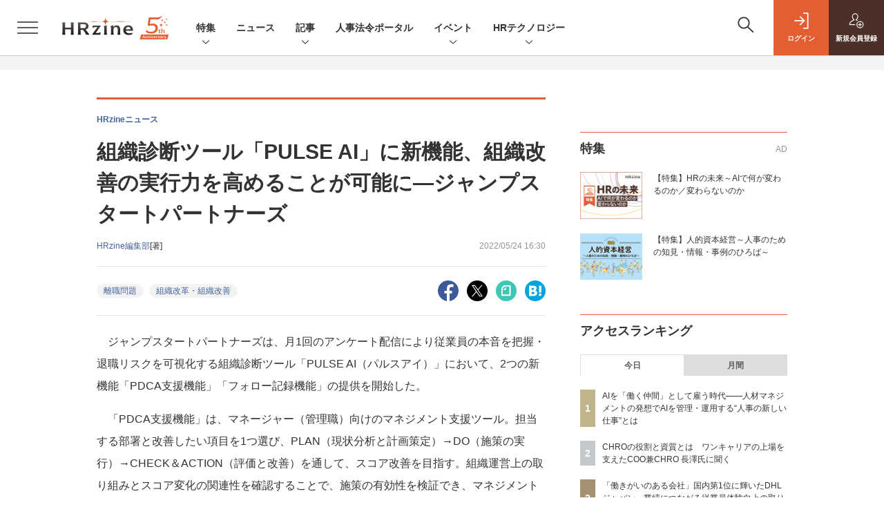

--- FILE ---
content_type: text/html; charset=UTF-8
request_url: https://hrzine.jp/article/detail/4041
body_size: 40120
content:

    



<!DOCTYPE html>
<!--[if lte IE 8]>         <html class="no-js lt-ie8" lang="ja"> <![endif]-->
<!--[if gt IE 8]><!--> <html class="no-js gt-ie9" lang="ja"> <!--<![endif]--><head prefix="og: http://ogp.me/ns# fb: http://ogp.me/ns/fb# article: http://ogp.me/ns/article#">
<script>
var dataLayer = dataLayer || [];
dataLayer.push({
'trackPageview':'HZ/article/detail/4041',
'member' : 'nonmember',
'corner' : '/corner/94',
'article_type' : 'ニュース',
'employee_name' : '齋藤真実',
'publishtime' : '2022-05-24',
'timestamp' : '2026-01-25 04:31:37',
'author_name' : 'HRzine編集部',
});
</script><!-- Google Tag Manager -->
<script>(function(w,d,s,l,i){w[l]=w[l]||[];w[l].push({'gtm.start':
new Date().getTime(),event:'gtm.js'});var f=d.getElementsByTagName(s)[0],
j=d.createElement(s),dl=l!='dataLayer'?'&l='+l:'';j.async=true;j.src=
'https://www.googletagmanager.com/gtm.js?id='+i+dl;f.parentNode.insertBefore(j,f);
})(window,document,'script','dataLayer','GTM-56ZSGH7');
</script>
<!-- End Google Tag Manager -->
  <meta charset="utf-8">
  <title>組織診断ツール「PULSE AI」に新機能、組織改善の実行力を高めることが可能に―ジャンプスタートパートナーズ|HRzine</title>
  <meta http-equiv="X-UA-Compatible" content="IE=edge">
  <meta name="viewport" content="width=device-width, initial-scale=1.0">
  <meta name="format-detection" content="telephone=no">
  <meta name="description" content="ジャンプスタートパートナーズは、月1回のアンケート配信により従業員の本音を把握・退職リスクを可視化する組織診断ツール「PULSE AI（パルスアイ）」において、2つの新機能「PDCA支援機能」「フォロ...">
  <meta name="keywords" content="離職問題,組織改革・組織改善">
  <meta name="ROBOTS" content="NOODP">
  <meta name="robots" content="max-image-preview:large">
  <meta name="application-name" content="HRzine"/>
  <meta name="msapplication-config" content="browserconfig.xml" />
    <meta property="og:title" content="組織診断ツール「PULSE AI」に新機能、組織改善の実行力を高めることが可能に―ジャンプスタートパートナーズ">
  <meta property="og:type" content="article">
  <meta property="og:url" content="http://hrzine.jp/article/detail/4041">
  <meta property="og:image" content="https://hrzine.jp/static/images/article/4041/4041_top.jpg" />
  <meta property="og:image" content="https://hrzine.jp/static/images/article/4041/4041_top.jpg" />
    <meta property="og:image:width" content="1200">
  <meta property="og:image:height" content="630">
    <meta property="og:site_name" content="HRzine">
  <meta property="og:description" content="ジャンプスタートパートナーズは、月1回のアンケート配信により従業員の本音を把握・退職リスクを可視化する組織診断ツール「PULSE AI（パルスアイ）」において、2つの新機能「PDCA支援機能」「フォロ...">
  <meta property="fb:admins" content="100002509171990">

  <meta name="twitter:card" content="summary_large_image">
  <meta name="twitter:site" content="hrzine_jp">
    <meta name="cXenseParse:url" content="https://hrzine.jp/article/detail/4041">
<meta name="cxenseparse:sho-article-type" content="ニュース">
<meta name="cxenseparse:sho-article-title" content="組織診断ツール「PULSE AI」に新機能、組織改善の実行力を高めることが可能に―ジャンプスタートパートナーズ">
<meta name="cxenseparse:sho-corner" content="HRzineニュース">
<meta name="cxenseparse:sho-corner-id" content="94">
    <meta name="cxenseparse:sho-tag" content="離職問題">
    <meta name="cxenseparse:sho-tag" content="組織改革・組織改善">
<meta name="cxenseparse:sho-author" content="HRzine編集部">
  <meta name="cxenseparse:sho-publish-y" content="2022">
<meta name="cxenseparse:sho-publish-m" content="202205">
<meta name="cxenseparse:sho-publish-d" content="20220524">
<meta name="cxenseparse:recs:publishtime" content="2022-05-24T16:30:00+09:00">
  <meta name="cxenseparse:recs:image" content="https://hrzine.jp/static/images/article/4041/4041_list.jpg"/>
<meta name="cxenseparse:sho-articlepath" content="article/detail/4041">
                                      <link rel="canonical" href="https://hrzine.jp/article/detail/4041"/>
    
      
                    
                  <link rel="canonical" href="https://hrzine.jp/article/detail/4041"/>
        <meta name="cXenseParse:pageclass" content="article"/>
    <link rel="alternate" type="application/rss+xml" href="/rss/new/index.xml" title="RSS new article">
  <link rel="shortcut icon" href="/favicon.ico">
  <link rel="apple-touch-icon" href="/apple-touch-icon.png?v2" sizes="180x180">

    <link rel="stylesheet" href="//hz-cdn.shoeisha.jp/static/templates/css/bootstrap.custom.css?v1">
  <link href="//hz-cdn.shoeisha.jp/static/templates/css/main-hrzine.css?v1" rel="stylesheet" type="text/css">
  <link href="//hz-cdn.shoeisha.jp/static/templates/css/hrzine.css?v1" rel="stylesheet" type="text/css">
  <link href="//hz-cdn.shoeisha.jp/static/templates/css/hrzine-orig.css?v1" rel="stylesheet" type="text/css">
  <link href="//hz-cdn.shoeisha.jp/static/templates/css/scroll-hint.css" rel="stylesheet" type="text/css">
<link rel="stylesheet" href="//hz-cdn.shoeisha.jp/lib/font-awesome/css/all.css" media="print" onload="this.media='all'">

         <!--[if lt IE 9]>
  <script src="//hz-cdn.shoeisha.jp/static/common/js/html5.js"></script>
  <![endif]-->
  <script src="//hz-cdn.shoeisha.jp/static/templates/lib/js/jquery-3.5.1.min.js"></script>
  <script src="//hz-cdn.shoeisha.jp/static/templates/js/bootstrap.min.js" defer></script>
    <script src="//hz-cdn.shoeisha.jp/lib/js/bootstrap_jquery.js"></script>
  <script src="//hz-cdn.shoeisha.jp/static/templates/js/dpf.js?v2"></script>
      <script src="//hz-cdn.shoeisha.jp/static/templates/js/hrzine.js?20230718"></script>
  <script src="//hz-cdn.shoeisha.jp/lib/js/prettify/prettify.js" defer></script>
    <script src="//hz-cdn.shoeisha.jp/static/templates/js/jquery.magnific-popup.min.js"></script>
  <script src="//hz-cdn.shoeisha.jp/static/templates/js/main.js" defer></script>
  <script src="//hz-cdn.shoeisha.jp/static/templates/js/lazysizes.min.js"></script>
  <script src="//hz-cdn.shoeisha.jp/static/common/js/embed.js"></script>
  <script src="//hz-cdn.shoeisha.jp/static/templates/js/scroll-hint.min.js"></script>

<script>
  $(function() {
    $('.c-article_rating_btn').on('click', function (e) {
        if ($('.c-review_count')) {
            var review = $('.c-review_count')[0].dataset.review;
            var article_id = $('.c-review_count')[0].dataset.articleId;
        } else {
            return false;
        }
        if ( review == 'reviewing' ) {
              $(this).removeClass('on');
        }

        var data = {};
        var method = 'add';
        if (review == 'reviewing') {
            method = 'delete';
        }
        var url = '/api/rating/' + method + '/' + article_id;
        $.ajax({
            type: "POST",
            url: url,
            data: data,
            success: function (data) {
                if (data.status != "0") {
                    var counter = 1;
                    if (data.message == 'none') {
                        counter = -1;
                    }
                    $('.c-review_count').text(data.count);
                    $('.c-review_count').each(function (i, v) {
                        v.dataset.count = parseInt(v.dataset.count) + counter;
                        v.dataset.review = data.message
                    });

                }
            },
            error: function (data) {
            }
        });
    });

  });
</script>
<script>
    window['GoogleAnalyticsObject'] = 'ga';window['ga'] = window['ga'] || function() {(window['ga'].q = window['ga'].q || []).push(arguments)};
  window.googletag = window.googletag || {cmd: []};
</script>
  <script type="text/javascript">
    // Ad
    init_dpf();

    var mobile_flag;
    var view_mode;

        $(function(){
      if ((navigator.userAgent.indexOf('iPhone') > 0 || navigator.userAgent.indexOf('iPod') > 0 || navigator.userAgent.indexOf('Android') > 0)) {
        $('.login_button').removeAttr('data-toggle');
        $('.login_button').attr('href', 'https://shoeisha.jp/users/login/hrzine?ref=/article/detail/4041');
      }
    });

    if ((navigator.userAgent.indexOf('iPhone') > 0 || navigator.userAgent.indexOf('iPad') > 0)
    //if ((navigator.userAgent.indexOf('iPhone') > 0 && navigator.userAgent.indexOf('iPad') == -1)
      || navigator.userAgent.indexOf('iPod') > 0 || navigator.userAgent.indexOf('Android') > 0)
        mobile_flag = 1;

    $(function(){
    });
  </script>
    

<!-- Cxense script start -->
<script type="text/javascript">
  
  function cxHasLocalStorage() {
    try { return typeof window.localStorage === 'object' && typeof window.localStorage.getItem === 'function'; } catch (e) { return false; }
  }
  function cx_getOptOutStatus(key) {
    var status = false;
    if (cxHasLocalStorage()) {
      var optedOut = window.localStorage.getItem(key);
      if (optedOut && optedOut === 'true') {
        status = true;
      }
    }
    return status;
  }
  var cX = cX || {};
  cX.callQueue = cX.callQueue || [];
  if (cx_getOptOutStatus('cx_optOut')) {
    cX.callQueue.push(['requireConsent']);
    cX.callQueue.push(['clearIds']);
  }
  cX.CCE = cX.CCE || {}; cX.CCE.callQueue = cX.CCE.callQueue || [];
  cX.callQueue.push(['setSiteId', '1138577306638836561']);

  var cx_props = cx_props || {}; cx_props['k'] = [];
  var cpl = [];
  var spl = [];
  cX.callQueue.push(['invoke', function() {
    var cp = {}, sa = {};
    var cpMaxLen = 40;
    var cpKeyLen = 20;
    try{
      var refhost = cX.library._findRealReferrer().split('/')[2];
      if(refhost && location.hostname !== refhost) {
        cp["referrer_host"] = sa["referrer_host_S"] = refhost.slice(0,cpMaxLen);
      }
    }catch(e){}
    var u = ["utm_source", "utm_medium", "utm_term", "utm_content", "utm_campaign"];
    if((typeof(spl) !== "undefined") && (Object.prototype.toString.call(spl) === "[object Array]")) {
      Array.prototype.push.apply(u, spl);
    }
    if(location.search) location.search.substring(1).split("&").forEach(function(k){
      try{
        var v = k.split("=");
        if(v[0].slice(0,3)==="cx_" && v[1]) {
          sa[v[0].replace(/^cx_/,"")+"_S"] = decodeURIComponent(v[1]).slice(0,cpMaxLen);
        } else if(u.indexOf(v[0].toLowerCase())!==-1 && v[1]) {
          cp[v[0].toLowerCase().slice(0,cpKeyLen)] = sa[v[0].toLowerCase()+"_S"] = decodeURIComponent(v[1]).slice(0,cpMaxLen);
        } else if((typeof(cpl) !== "undefined") && (Object.prototype.toString.call(cpl) === "[object Array]") && (cpl.indexOf(v[0].toLowerCase())!==-1 && v[1])) {
          cp[v[0].toLowerCase().slice(0,cpKeyLen)] = decodeURIComponent(v[1]).slice(0,cpMaxLen);
        }
      }catch(e){}
    });
    if(!cX.getUserId(false)) {
      cp["newuser"] = sa["newuser_S"] = "true";
    }
    else {
      try{
        var t = new Date().getTime() - parseInt(cX.library.m_atfr.match(/altm=(\d+)/)[1]);
        if (t >= 1000*60*30) {
          cX.stopAllSessionAnnotations();
          var da = Math.floor(t/(1000*60*60*24));
          if(da < 1) {
            cp["elapsed"] = sa["elapsed_S"] = "\u0031\u65E5\u4EE5\u5185";
          } else if(da < 7) {
            cp["elapsed"] = sa["elapsed_S"] = String(da)+"\u65E5\u3076\u308A";
          } else if(da < 31) {
            cp["elapsed"] = sa["elapsed_S"] = String(Math.floor(da/7))+"\u9031\u9593\u3076\u308A";
          } else if(da < 365) {
            cp["elapsed"] = sa["elapsed_S"] = String(Math.floor(da/31))+"\u30F6\u6708\u3076\u308A";
          } else {
            cp["elapsed"] = sa["elapsed_S"] = "1\u5E74\u4EE5\u4E0A";
          }
        }
      } catch(e) {}
    }
    var cx_eu = cX.getCookie('eu');
    if (cx_eu){
        cX.setCustomParameters({'status': 'login'});
        cX.addExternalId({'id': cx_eu, 'type': 'sho'});
    }
    if (typeof eU !== 'undefined' && typeof eU.isLoggingIn === 'function') {
        cX.setCustomParameters({'logging_in': eU.isLoggingIn()});
    }

    var originalRef=document.referrer;
    if(originalRef.match(/faeb92b469b40c9d72e4-dc920caace12a27e58d45a42e86d29a2\.ssl\.cf2\.rackcdn\.com\/generic_v[0-9]+\.html/) || originalRef.match(/cdn\.cxpublic\.com\/generic_v[0-9]+\.html/)){
        sa["cx_source_S"] = "cxrecs";
    }
    if(Object.keys(cp).length>0) {
      cX.setCustomParameters(cp);
    }
    if(Object.keys(sa).length>0) {
      cX.startSessionAnnotation(sa);
    }
    try {
      "newuser_S" in cX.library._getSessionAnnotations() && cx_props['k'].push("newuser");
    } catch(e) {}
  }]);
  if (location.pathname.match(/^\/article\/detail\/(\d+)/)) {
    var current_page = 1;
    if(location.search) location.search.substring(1).split("&").forEach(function(k){
      try{
        var v = k.split("=");
        if (v[0] === 'p') {
          current_page = v[1];
        }
      }catch(e){}
    });
    cX.callQueue.push(['setCustomParameters', { 'page': current_page }]);
  }
  cX.CCE.callQueue.push(['sendPageViewEvent', 'sho', '15407cc43187c9b0981171abc4e9b4dc4e1d7c22']);
</script>
<script type="text/javascript">
(function(d,s,e,t){e=d.createElement(s);e.type='text/java'+s;e.async='async';e.src='https://cdn.cxense.com/cx.cce.js';t=d.getElementsByTagName(s)[0];t.parentNode.insertBefore(e,t);})(document,'script');
</script>
<script>(function(src){var a=document.createElement("script");a.type="text/javascript";a.async=true;a.src=src;var b=document.getElementsByTagName("script")[0];b.parentNode.insertBefore(a,b)})("https://experience-ap.piano.io/xbuilder/experience/load?aid=oSRgBwvGpj");</script>
<!-- Cxense script end -->
<!-- Cxense Customized script start -->
<script type="text/javascript">
  window.cXcustom = window.cXcustom || function() {(window.cXcustom.q = window.cXcustom.q || []).push(arguments)};
  cX.callQueue.push(['invoke', function() {
    var cx_reading_params = {origin: "sho-web", persistedQueryId: "15407cc43187c9b0981171abc4e9b4dc4e1d7c22"};
    cXcustom("scrollDepth", function(pos){cX.sendEvent("scroll", {pos_entire_page:String(pos)+'%'}, cx_reading_params);} , 0, '', false, 1000);
    cXcustom("scrollDepth", function(pos){cX.sendEvent("scroll", {pos_in_article:String(pos)+'%'}, cx_reading_params);}, 1, 'c-article_content', false, 1000);
    cXcustom("clickedTracker", function(func, obj){func("clicked", obj, cx_reading_params)});
    cX.loadScript("/lib/js/cx-custom.js");
  }]);
</script>
<!-- Cxense Customized script end -->
<!-- Facebook Pixel Code -->
<script>!function(f,b,e,v,n,t,s){if(f.fbq)return;n=f.fbq=function(){n.callMethod?n.callMethod.apply(n,arguments):n.queue.push(arguments)};if(!f._fbq)f._fbq=n;n.push=n;n.loaded=!0;n.version='2.0';n.queue=[];t=b.createElement(e);t.async=!0;t.src=v;s=b.getElementsByTagName(e)[0];s.parentNode.insertBefore(t,s)}(window,document,'script','https://connect.facebook.net/en_US/fbevents.js');fbq('init', '1704151296468367'); fbq('track', 'PageView');</script><noscript><img height="1" width="1" src="https://www.facebook.com/tr?id=1704151296468367&ev=PageView&noscript=1"/></noscript>
<!-- End Facebook Pixel Code -->
</head>

<body id="Detail">
<!-- Google Tag Manager (noscript) -->
<noscript><iframe src="https://www.googletagmanager.com/ns.html?id=GTM-56ZSGH7"
height="0" width="0" style="display:none;visibility:hidden"></iframe></noscript>
<!-- End Google Tag Manager (noscript) -->
<div id="fb-root"></div>
  <script>(function(d, s, id) {
    var js, fjs = d.getElementsByTagName(s)[0];
    if (d.getElementById(id)) return;
    js = d.createElement(s); js.id = id;
    js.src = 'https://connect.facebook.net/ja_JP/sdk.js#xfbml=1&version=v3.2';
    fjs.parentNode.insertBefore(js, fjs);
  }(document, 'script', 'facebook-jssdk'));</script>

  <div class="l-page">
  <div data-nosnippet>
  <div class="c-modal c-loginmodal" data-modal="login">
  <div class="c-modal_inner">
    <div class="c-modal_dialog">
      <div class="c-loginmodal_header">
        <div class="c-loginmodal_header_bar">
          <div class="c-loginmodal_header_inner">
            <div class="c-loginmodal_header_logo"><img src="//hz-cdn.shoeisha.jp/static/templates/img/common/logo_hrzine.svg" alt="組織診断ツール「PULSE AI」に新機能、組織改善の実行力を高めることが可能に―ジャンプスタートパートナーズ|HRzine"></div>
            <div class="c-loginmodal_header_id"><img src="//hz-cdn.shoeisha.jp/static/templates/img/common/logo_id.png" alt="SHOEISHA iD"></div>
          </div>
        </div>
      </div>
      <div class="c-loginmodal_body">
        <p id="valid_message"></p>
        <form action="https://hrzine.jp/user/login" method="POST">
          <input type="hidden" name="ref" value="/article/detail/4041">
          <div class="c-loginmodal_formgroup">
            <div class="c-loginmodal_formitem row">
              <label for="email" class="col-form-label"><svg class="icon"><use xlink:href="https://hrzine.jp/static/templates/img/common/sprite.svg#icon-mail"/></svg>メールアドレス</label>
              <div>
                <input type="email" id="email" name="email" class="form-control" placeholder="sample@hrzine.jp" required>
              </div>
            </div>
            <div class="c-loginmodal_formitem row">
              <label for="password" class="col-form-label"><svg class="icon"><use xlink:href="https://hrzine.jp/static/templates/img/common/sprite.svg#icon-password"/></svg>パスワード</label>
              <div>
                <input type="password" id="password" name="password" class="form-control" required>
              </div>
              <div class="c-loginmodal_formitem_notes">
                <p><a href="https://shoeisha.jp/users/password">パスワードを忘れた場合はこちら</a></p>
              </div>
            </div>
          </div>
                    <div class="c-loginmodal_login">
            <button type="submit" class="c-btn -fluid">ログイン</button>
          </div>
        </form>
        <div class="c-loginmodal_notes">
          <p>※旧SEメンバーシップ会員の方は、同じ登録情報（メールアドレス＆パスワード）でログインいただけます</p>
        </div>
      </div>
      <div class="c-close c-modal_close"><button type="button" class="c-close_btn c-modal_close_btn" aria-label="閉じる"><span class="c-close_icon c-modal_close_icon"></span></button></div>
    </div>
  </div>
</div>

<script>
  $(function(){
    if (location.hash.indexOf('#login_e') == 0){
      $('#valid_message').html('<font color="red"><b>IDまたはパスワードが違います。</b></font>');
      $('.l-modal_overlay').addClass('is-active');
      $('.c-modal').addClass('is-active');
    }
  });
</script>

    <header class="l-header">
  <div class="l-header_bar">
    <div class="l-header_inner">
      <div class="l-header_togglemenu">
        <span class="">
          <button type="button" class="l-header_togglemenu_btn" data-megamenu="allmenu" aria-label="メニューを開く"><span class="l-header_togglemenu_icon"></span></button>
        </span>
      </div>
      <div class="l-header_logo ga_nav"><a href="/"><img src="//hz-cdn.shoeisha.jp/static/templates/img/common/logo_hrzine-5th.svg" alt="組織診断ツール「PULSE AI」に新機能、組織改善の実行力を高めることが可能に―ジャンプスタートパートナーズ|HRzine"></a></div>
      <div class="l-header_globalnav ga_nav">
        <ul class="l-header_globalnav_list">
                    <li class="l-header_globalnav_listitem">
                                      <button type="button" class="l-header_globalnav_btn" data-megamenu="feature">
              特集<svg class="icon"><use xlink:href="https://hrzine.jp/static/templates/img/common/sprite.svg#icon-arrow_down"/></svg>
              </button>
                                  </li>
                    <li class="l-header_globalnav_listitem">
            <a href="/news"  class="l-header_globalnav_link">                          ニュース 
                        </a>          </li>
                    <li class="l-header_globalnav_listitem">
                                      <button type="button" class="l-header_globalnav_btn" data-megamenu="articles">
              記事<svg class="icon"><use xlink:href="https://hrzine.jp/static/templates/img/common/sprite.svg#icon-arrow_down"/></svg>
              </button>
                                  </li>
                    <li class="l-header_globalnav_listitem">
            <a href="https://hrzine.jp/law "  class="l-header_globalnav_link">                          人事法令ポータル 
                        </a>          </li>
                    <li class="l-header_globalnav_listitem">
                                      <button type="button" class="l-header_globalnav_btn" data-megamenu="event">
              イベント<svg class="icon"><use xlink:href="https://hrzine.jp/static/templates/img/common/sprite.svg#icon-arrow_down"/></svg>
              </button>
                                  </li>
                    <li class="l-header_globalnav_listitem">
                                      <button type="button" class="l-header_globalnav_btn" data-megamenu="report">
              HRテクノロジー<svg class="icon"><use xlink:href="https://hrzine.jp/static/templates/img/common/sprite.svg#icon-arrow_down"/></svg>
              </button>
                                  </li>
                  </ul>
      </div>
      <div class="l-header_functionnav">
        <ul class="l-header_functionnav_list">
          <li class="l-header_functionnav_listitem -search"><button type="button" class="l-header_functionnav_btn l-header_search_btn" data-megamenu="search"><span class="l-header_functionnav_btn_inner"><svg class="icon"><use xlink:href="https://hrzine.jp/static/templates/img/common/sprite.svg#icon-search"/></svg></span><span class="l-header_search_icon"></span></button></li>
          

<script>
  $(function(){


    if (location.hash.indexOf('#login_e') == 0){
      $('#valid_message').html('<font color="red"><b>IDまたはパスワードが違います。</b></font>');
      $('#modal_login').modal('show')
    }
  });
</script>

    <li class="l-header_functionnav_listitem -login">
    <button type="button" class="l-header_functionnav_btn c-modal_trigger" data-modal="login"><span class="l-header_functionnav_btn_inner"><svg class="icon"><use xlink:href="https://hrzine.jp/static/templates/img/common/sprite.svg#icon-login"/></svg>ログイン</span></button>
  </li>
  <li class="l-header_functionnav_listitem -regist ga-register-link"><a href="/user/regist/?ref=/article/detail/4041&amp;utm_source=hrzine.jp&amp;utm_medium=self&amp;utm_campaign=regist&amp;utm_term=/article/detail/4041" class="l-header_functionnav_btn"><span class="l-header_functionnav_btn_inner"><svg class="icon"><use xlink:href="https://hrzine.jp/static/templates/img/common/sprite.svg#icon-regist"/></svg>新規<br class="hidden-up-md">会員登録</span></a></li>
          </ul>
      </div>
    </div>
  </div>
</header>
  <div class="l-megamenu ga_nav">
    <div class="l-megamenu_overlay"></div>
    <div class="l-megamenu_item" data-megamenu="allmenu">
        <div class="l-megamenu_inner container">
                          
<div class="l-megamenu_functionnav">
  <div class="l-megamenu_functionnav_search">
    <form action="/search/" name="search" method="GET">
      <div class="c-search">
        <input type="search" name="q" placeholder="" title="" class="c-input"><button type="submit" class="c-search_btn"><svg class="icon" aria-label="検索"><use xlink:href="https://hrzine.jp/static/templates/img/common/sprite.svg#icon-search"/></svg></button>
      </div>
    </form>
  </div>
  <div class="l-megamenu_functionnav_usermenu d-none d-md-block">
    <ul class="l-megamenu_functionnav_usermenu_list">
      

<script>
  $(function(){


    if (location.hash.indexOf('#login_e') == 0){
      $('#valid_message').html('<font color="red"><b>IDまたはパスワードが違います。</b></font>');
      $('#modal_login').modal('show')
    }
  });
</script>

    <li class="l-footer_functionnav_usermenu_listitem"><button type="button" class="c-btn -fluid -login c-modal_trigger" data-modal="login"><svg class="icon"><use xlink:href="https://hrzine.jp/static/templates/img/common/sprite.svg#icon-login"/></svg>ログイン</button></li>
  <li class="l-footer_functionnav_usermenu_listitem ga-register-link"><a href="/user/regist/?ref=/article/detail/4041&amp;utm_source=hrzine.jp&amp;utm_medium=self&amp;utm_campaign=regist&amp;utm_term=/article/detail/4041" class="c-btn -fluid -regist"><svg class="icon"><use xlink:href="https://hrzine.jp/static/templates/img/common/sprite.svg#icon-regist"/></svg>新規会員登録</a></li>
      </ul>
  </div>
  <div class="l-megamenu_functionnav_links">
    <ul class="l-megamenu_functionnav_links_list">
	  	<li class="l-megamenu_functionnav_links_listitem"><a href="https://x.com/hrzine_jp" target="_blank"><img src="//hz-cdn.shoeisha.jp/static/templates/img/icon/icon_x.svg" alt="X"></a></li>
  		<li class="l-megamenu_functionnav_links_listitem"><a href="https://www.facebook.com/hrzine/" target="_blank"><img src="//hz-cdn.shoeisha.jp/static/templates/img/icon/icon_facebook.svg" alt="facebook"></a></li>
            <li class="l-megamenu_functionnav_links_listitem"><a href="/ml/backnumber" class="l-megamenu_functionnav_link">メールバックナンバー<svg class="icon hidden-up-md"><use xlink:href="https://hrzine.jp/static/templates/img/common/sprite.svg#icon-linkarrow"/></svg></a></li>
    </ul>
  </div>
  <div class="l-megamenu_functionnav_cta">
    <ul class="l-megamenu_functionnav_cta_list">
      <li class="l-megamenu_functionnav_cta_listitem"><a href="/offering" class="c-btn -fluid -outline">記事掲載のご依頼</a></li>      <li class="l-megamenu_functionnav_cta_listitem"><a href="https://www.shoeisha.co.jp/ad/web/hrzine" class="c-btn -fluid -outline">広告掲載のご案内</a></li>    </ul>
  </div>
</div>

                          
<div class="c-stacknav l-megamenu_stacknav">
  <ul class="c-stacknav_list">
          <li class="c-stacknav_listitem">
      <div class="c-stachnav_heading">特集</div>
      <div class="c-stacknav_details">
        <ul class="l-megamenu_medialist row row-cols-sm-2 g-3">
                    <li class="">
            <div class="l-megamenu_media">
              <figure class="l-megamenu_media_img">
              <img data-src="//hz-cdn.shoeisha.jp/static/images/megamenu/17/1200_hz.png" alt="" width="200" height="150" class="lazyload">
              <noscript>
                <img src="//hz-cdn.shoeisha.jp/static/images/megamenu/17/1200_hz.png" alt="" width="200" height="150">
              </noscript>
              </figure>
              <div class="l-megamenu_media_content">
                <p class="l-megamenu_media_heading">
                  <a href="https://hrzine.jp/special_mirai" >【特集】HRの未来～AIで何が変わるのか／変わらないのか
                </a>
                </p>
              </div>
            </div>
          </li>
                    <li class="medialist_multi">
            <div class="l-megamenu_media">
              <figure class="l-megamenu_media_img">
              <img data-src="//hz-cdn.shoeisha.jp/static/images/megamenu/15/mgmenu_fig.png" alt="" width="200" height="150" class="lazyload">
              <noscript>
                <img src="//hz-cdn.shoeisha.jp/static/images/megamenu/15/mgmenu_fig.png" alt="" width="200" height="150">
              </noscript>
              </figure>
              <div class="l-megamenu_media_content">
                <p class="l-megamenu_media_heading">
                  <a href="https://hrzine.jp/special_jintekishihon" target="_blank">【特集】人的資本経営～人事のための知見・情報・事例のひろば～
                </a>
                </p>
              </div>
            </div>
          </li>
                  </ul>
      </div>
    </li>

              <li class="c-stacknav_listitem">
      <a href="/news"  class="c-stachnav_heading">ニュース<svg class="icon"><use xlink:href="https://hrzine.jp/static/templates/img/common/sprite.svg#icon-linkarrow"/></svg></a>
      <div class="c-stacknav_details">
        <ul class="l-megamenu_medialist row row-cols-sm-2 g-3">
                    <li>
            <div class="l-megamenu_media">
                            <div class="l-megamenu_media_content">
                <p class="l-megamenu_media_heading"><a href="/article/detail/7468">オンライン面接支援ツール「batonn」に生成AIによる面接結果の申し送り支援機能を追加—リブセンス</a></p>
              </div>                  
            </div>
          </li>
                    <li>
            <div class="l-megamenu_media">
                            <div class="l-megamenu_media_content">
                <p class="l-megamenu_media_heading"><a href="/article/detail/7467">AIで働き方が変化するいま、どのような従業員体験がエンゲージメントを高めるのか—HRzine Day</a></p>
              </div>                  
            </div>
          </li>
                    <li>
            <div class="l-megamenu_media">
                            <div class="l-megamenu_media_content">
                <p class="l-megamenu_media_heading"><a href="/article/detail/7466">AIコーチが管理職のチームマネジメントを支援する「mento マネジメントAI」を提供—mento</a></p>
              </div>                  
            </div>
          </li>
                  </ul>
      </div>
    </li>
              <li class="c-stacknav_listitem">
      <a href="/article"  class="c-stachnav_heading">新着記事一覧<svg class="icon"><use xlink:href="https://hrzine.jp/static/templates/img/common/sprite.svg#icon-linkarrow"/></svg></a>
      <div class="c-stacknav_details">
        <ul class="l-megamenu_medialist row row-cols-sm-2 g-3">
                    <li class="">
            <div class="l-megamenu_media">
              <figure class="l-megamenu_media_img">
              <img data-src="//hz-cdn.shoeisha.jp/static/images/article/7397/7397_title.jpg" alt="" width="200" height="150" class="lazyload">
              <noscript>
                <img src="//hz-cdn.shoeisha.jp/static/images/article/7397/7397_title.jpg" alt="" width="200" height="150">
              </noscript>
              </figure>
              <div class="l-megamenu_media_content">
                <p class="l-megamenu_media_heading">
                <a href="/article/detail/7397">過半数代表（従業員代表）の選出手続きとは？ 過半数代表の条件や選出手続きの種類、手続きの流れ、注意点
                                </a>
                </p>
              </div>
            </div>
          </li>
                    <li class="medialist_multi">
            <div class="l-megamenu_media">
              <figure class="l-megamenu_media_img">
              <img data-src="//hz-cdn.shoeisha.jp/static/images/article/7029/7029_title.jpg" alt="" width="200" height="150" class="lazyload">
              <noscript>
                <img src="//hz-cdn.shoeisha.jp/static/images/article/7029/7029_title.jpg" alt="" width="200" height="150">
              </noscript>
              </figure>
              <div class="l-megamenu_media_content">
                <p class="l-megamenu_media_heading">
                <a href="/article/detail/7029">「働きがいのある会社」国内第1位に輝いたDHLジャパン　業績につながる従業員体験向上の取り組みとは
                                </a>
                </p>
              </div>
            </div>
          </li>
                    <li class="medialist_multi">
            <div class="l-megamenu_media">
              <figure class="l-megamenu_media_img">
              <img data-src="//hz-cdn.shoeisha.jp/static/images/article/7016/7016_title2.jpg" alt="" width="200" height="150" class="lazyload">
              <noscript>
                <img src="//hz-cdn.shoeisha.jp/static/images/article/7016/7016_title2.jpg" alt="" width="200" height="150">
              </noscript>
              </figure>
              <div class="l-megamenu_media_content">
                <p class="l-megamenu_media_heading">
                <a href="/article/detail/7016">福利厚生をいま見直すべき理由とは？ “記憶に残る体験”で人材定着を図るギフティのサービスを徹底紹介
                                </a>
                </p>
              </div>
            </div>
          </li>
                  </ul>

                                          
      </div>
    </li>

          
    <li class="c-stacknav_listitem">
      <a href="https://hrzine.jp/law"  class="c-stachnav_heading">人事法令ポータル</a>
    </li>

                  <li class="c-stacknav_listitem">
      <a href="https://event.shoeisha.jp/hrzday/" target="_blank" class="c-stachnav_heading">イベント<svg class="icon"><use xlink:href="https://hrzine.jp/static/templates/img/common/sprite.svg#icon-linkarrow"/></svg></a>
      <div class="c-stacknav_details">
        <section class="c-secondarysection">
                <div class="c-boxsection_eventindex">
          <div class="c-boxsection_eventindex_list">
              <div class="c-boxsection_eventindex_listitem_overview mb-3">
                <p class="c-boxsection_eventindex_listitem_logo">
                  <a href="https://event.shoeisha.jp/hrzday/20260205" target="_blank">
                  <img data-src="//hz-cdn.shoeisha.jp/static/images/megamenu/16/hrzd2026winter_300.png" alt="HRzine Day 2026 Winter" class="lazyload">
                  <noscript>
                    <img src="//hz-cdn.shoeisha.jp/static/images/megamenu/16/hrzd2026winter_300.png" alt="HRzine Day 2026 Winter">
                  </noscript>
                  </a>
                </p>
                <div class="c-boxsection_eventindex_listitem_description">
                  <p><a href="https://event.shoeisha.jp/hrzday/20260205" target="_blank"></a>HRzine Day 2026 Winter<br>2026年2月5日（木）＠オンライン</p>
                </div>
              </div>
          </div>
        </div>
        </section>
      </div>
    </li>
    
              		<li class="c-stacknav_listitem">
      <div class="c-stachnav_heading">HRテクノロジー</div>
      <div class="c-stacknav_details">
          <ul class="l-megamenu_medialist row row-cols-sm-2 g-3">
                        <li>
              <div class="l-megamenu_media">
                <figure class="l-megamenu_media_img">
                  <img data-src="//hz-cdn.shoeisha.jp/static/images/megamenu/9/el2024.png" alt="eラーニング・LMS&lt;br&gt;主要製品スペック一覧 2024" class="lazyload">
                  <noscript>
                    <img src="//hz-cdn.shoeisha.jp/static/images/megamenu/9/el2024.png" alt="eラーニング・LMS&lt;br&gt;主要製品スペック一覧 2024">
                  </noscript>
                </figure>
                <div class="l-megamenu_media_content">
                  <p class="l-megamenu_media_heading">
                     <a href="https://hrzine.jp/article/detail/5666" target="_blank"></a>eラーニング・LMS<br>主要製品スペック一覧 2024
                  </p>
                </div>
              </div>
            </li>
                        <li>
              <div class="l-megamenu_media">
                <figure class="l-megamenu_media_img">
                  <img data-src="//hz-cdn.shoeisha.jp/static/images/megamenu/10/JRS2023.png" alt="人事労務管理システム&lt;br&gt;主要製品スペック一覧 2023" class="lazyload">
                  <noscript>
                    <img src="//hz-cdn.shoeisha.jp/static/images/megamenu/10/JRS2023.png" alt="人事労務管理システム&lt;br&gt;主要製品スペック一覧 2023">
                  </noscript>
                </figure>
                <div class="l-megamenu_media_content">
                  <p class="l-megamenu_media_heading">
                     <a href="https://hrzine.jp/article/detail/3669" target="_blank"></a>人事労務管理システム<br>主要製品スペック一覧 2023
                  </p>
                </div>
              </div>
            </li>
                        <li>
              <div class="l-megamenu_media">
                <figure class="l-megamenu_media_img">
                  <img data-src="//hz-cdn.shoeisha.jp/static/images/megamenu/11/tms2023.png" alt="タレントマネジメントシステム&lt;br&gt;主要製品スペック一覧 2023" class="lazyload">
                  <noscript>
                    <img src="//hz-cdn.shoeisha.jp/static/images/megamenu/11/tms2023.png" alt="タレントマネジメントシステム&lt;br&gt;主要製品スペック一覧 2023">
                  </noscript>
                </figure>
                <div class="l-megamenu_media_content">
                  <p class="l-megamenu_media_heading">
                     <a href="https://hrzine.jp/article/detail/3227" target="_blank"></a>タレントマネジメントシステム<br>主要製品スペック一覧 2023
                  </p>
                </div>
              </div>
            </li>
                      </ul>
      </div>
    </li>
    
        
  </ul>
</div>

                          
<div class="l-megamenu_sitemap">
  <div class="l-megamenu_sitemap_primary">
    <div class="l-megamenu_sitemap_list row g-4">
                
            <div class="col-4">
              <div class="l-megamenu_sitemap_listitem">
          <p class="l-megamenu_sitemap_heading"><a href="https://hrzine.jp/special_jintekishihon" >特集</a></p>
        </div>
      </div>
                      
            <div class="col-4">
              <div class="l-megamenu_sitemap_listitem">
          <p class="l-megamenu_sitemap_heading"><a href="/news" >ニュース</a></p>
        </div>
      </div>
                      <div class="col-8">
        <div class="l-megamenu_sitemap_listitem">
          <p class="l-megamenu_sitemap_heading"><a href="/article">記事</a></p>
          <ul class="l-megamenu_sitemap_linklist row row-cols-2 gx-4 gy-2">
                          <li class="l-megamenu_sitemap_linklistitem"><a href="/hrtech/ ">HRテクノロジー・人事システム</a></li>
                          <li class="l-megamenu_sitemap_linklistitem"><a href="/takein/ ">採用</a></li>
                          <li class="l-megamenu_sitemap_linklistitem"><a href="/hrd/ ">育成・人材開発</a></li>
                          <li class="l-megamenu_sitemap_linklistitem"><a href="/eval/ ">評価・環境・制度</a></li>
                          <li class="l-megamenu_sitemap_linklistitem"><a href="/utiliz/ ">配属・組織づくり</a></li>
                          <li class="l-megamenu_sitemap_linklistitem"><a href="/laborman/ ">労務・ウェルビーイング</a></li>
                      </ul>
        </div>
      </div>
                            
            <div class="col-4">
              <div class="l-megamenu_sitemap_listitem">
          <p class="l-megamenu_sitemap_heading"><a href="https://hrzine.jp/law" >人事法令ポータル</a></p>
        </div>
      </div>
                      
            <div class="col-4">
              <div class="l-megamenu_sitemap_listitem">
          <p class="l-megamenu_sitemap_heading"><a href="https://event.shoeisha.jp/hrzday/" target="_blank">イベント</a></p>
        </div>
      </div>
                      
            <div class="col-4">
              <div class="l-megamenu_sitemap_listitem">
          <p class="l-megamenu_sitemap_heading"><a href="https://hrzine.jp/article/t/%E4%B8%BB%E8%A6%81%E8%A3%BD%E5%93%81%E3%82%B9%E3%83%9A%E3%83%83%E3%82%AF%E4%B8%80%E8%A6%A7" >HRテクノロジー</a></p>
        </div>
      </div>
              </div>
  </div>

    
</div>
              
<div class="l-megamenu_shoeisha">
    <div class="footer-logo">
  <p class="l-megamenu_shoeisha_logo">
    <a href="https://www.shoeisha.co.jp/">
        <img data-src="//hz-cdn.shoeisha.jp/static/templates/img/common/logo_shoeisha_rev.svg" alt="翔泳社" class="lazyload">
    <noscript>
    <img src="//hz-cdn.shoeisha.jp/static/templates/img/common/logo_shoeisha_rev.svg" alt="翔泳社">
    </noscript>
        </a>
  </p>
  <p class="l-footer_shoeisha_logo"><a href="https://privacymark.jp/" target="_blank">
  <img data-src="https://www.shoeisha.co.jp/static/common/images/new/logos/logo-pm.png" alt="プライバシーマーク" class="lazyload">
  <noscript>
    <img src="https://www.shoeisha.co.jp/static/common/images/new/logos/logo-pm.png" alt="プライバシーマーク">
  </noscript>
  </a></p>
        </div>
  <div class="l-megamenu_shoeisha_body">
      <div class="l-megamenu_shoeisha_linklists">
      <ul class="l-megamenu_shoeisha_linklist row row-cols-1 row-cols-xs-2 gy-2 -cta">
        <li><a href="/offering" class="c-btn -fluid -outline">記事掲載のご依頼</a></li>        <li><a href="https://www.shoeisha.co.jp/ad/web/hrzine" class="c-btn -fluid -outline">広告掲載のご案内</a></li>      </ul>
      <ul class="l-megamenu_shoeisha_linklist row row-cols-1 row-cols-xs-2 gy-2 -link">
        <li><a href="/help/faq">HRzineについて</a></li>
        <li><a href="/ml/backnumber">メールバックナンバー</a></li>
      </ul>
      <ul class="l-megamenu_shoeisha_linklist row row-cols-1 row-cols-xs-2 row-cols-sm-3 row-cols-md-auto gy-2">
                <li><a href="/help" >ヘルプ</a></li>
                <li><a href="https://shoeisha.jp/help/aboutlink/" target="_blank">著作権・リンク</a></li>
                <li><a href="https://shoeisha.jp" target="_blank">会員情報管理</a></li>
                <li><a href="https://shoeisha.jp/help/im" target="_blank">免責事項</a></li>
                <li><a href="https://www.shoeisha.co.jp" target="_blank">会社概要</a></li>
                <li><a href="https://shoeisha.jp/help/agreement" target="_blank">サービス利用規約</a></li>
                <li><a href="https://shoeisha.jp/help/policy" target="_blank">プライバシーポリシー</a></li>
                <li><a href="https://www.shoeisha.co.jp/optout" target="_blank">外部送信</a></li>
              </ul>
    </div>
    </div>
</div>

        </div>
        <div class="c-close l-megamenu_close"><button type="button" class="c-close_btn l-megamenu_close_btn" aria-label="メニューを閉じる"><span class="c-close_icon l-megamenu_close_icon"></span></button></div>
    </div>

                <div class="l-megamenu_item" data-megamenu="feature">
      <div class="l-megamenu_tab">
        <div class="l-megamenu_tab_panel">
          <div class="l-megamenu_tab_panelitem" data-megamenu="articles_theme">
            <div class="l-megamenu_inner container">
            <div class="l-megamenu_articlegrid row row-cols-2 g-4">
                            <div class="c-eventbannerlist">
                    <div class="row">
                        <div class="col-md-6">
                            <a href="https://hrzine.jp/special_mirai" >
                                <figure class="c-eventbannerlist_img">
                                    <img data-src="//hz-cdn.shoeisha.jp/static/images/megamenu/17/1200_hz.png" alt="" width="400" height="300" class="lazyload">
                                    <noscript>
                                        <img src="//hz-cdn.shoeisha.jp/static/images/megamenu/17/1200_hz.png" alt="" width="400" height="300">
                                    </noscript>
                                </figure>
                            </a>
                        </div>
                        <div class="col-md-6">
                            <a href="https://hrzine.jp/special_mirai" >
                              <p class="l-megamenu_subscriptionbox_description">【特集】HRの未来～AIで何が変わるのか／変わらないのか</p>
                            </a>
                        </div>
                    </div>
                </div>
                            <div class="c-eventbannerlist">
                    <div class="row">
                        <div class="col-md-6">
                            <a href="https://hrzine.jp/special_jintekishihon" target="_blank">
                                <figure class="c-eventbannerlist_img">
                                    <img data-src="//hz-cdn.shoeisha.jp/static/images/megamenu/15/mgmenu_fig.png" alt="" width="400" height="300" class="lazyload">
                                    <noscript>
                                        <img src="//hz-cdn.shoeisha.jp/static/images/megamenu/15/mgmenu_fig.png" alt="" width="400" height="300">
                                    </noscript>
                                </figure>
                            </a>
                        </div>
                        <div class="col-md-6">
                            <a href="https://hrzine.jp/special_jintekishihon" target="_blank">
                              <p class="l-megamenu_subscriptionbox_description">【特集】人的資本経営～人事のための知見・情報・事例のひろば～</p>
                            </a>
                        </div>
                    </div>
                </div>
                        </div>
            </div>
          </div>
        </div>
      </div>
      <div class="c-close l-megamenu_close"><button type="button" class="c-close_btn l-megamenu_close_btn" aria-label="メニューを閉じる"><span class="c-close_icon l-megamenu_close_icon"></span></button></div>
    </div>
                        <div class="l-megamenu_item" data-megamenu="articles">
        <div class="l-megamenu_tab">
            <div class="l-megamenu_tab_header">
                            </div>
            <div class="l-megamenu_tab_panel">
                <div class="l-megamenu_tab_panelitem" data-megamenu="articles_theme">
                    <div class="l-megamenu_inner container">
                        <div class="l-megamenu_functionbar">
                            <p class="l-megamenu_functionbar_new"><a href="/article" class="c-btn">新着記事一覧を見る</a></p>
                            <div class="l-megamenu_functionbar_search">
                                <form action="/search/" name="search" method="GET">
                                    <div class="c-search">
                                        <input type="search" name="q" placeholder="" title="" class="c-input"><button type="submit" class="c-search_btn"><svg class="icon" aria-label="検索">
                                                <use xlink:href="https://hrzine.jp/static/templates/img/common/sprite.svg#icon-search" />
                                            </svg></button>
                                    </div>
                                </form>
                            </div>
                            <div class="l-megamenu_functionbar_usermenu">
                                <ul class="l-megamenu_articlegrid_link">
                                    <li class="/offering"><a href="/offering" class="c-btn -fluid -outline">記事掲載のご依頼</a></li>                                                                    </ul>
                            </div>
                        </div>
                        <div class="l-megamenu_articlegrid row row-cols-3 g-4">
                                                        <div>
                                <div class="l-megamenu_articlegrid_item">
                                    <p class="l-megamenu_articlegrid_heading"><a href="/hrtech/">HRテクノロジー・人事システム</a></p>
                                                                        <div class="l-megamenu_media">
                                        <figure class="l-megamenu_media_img">
                                            <img data-src="//hz-cdn.shoeisha.jp/static/images/article/7230/7230_title.jpg" alt="" width="200" height="150" class="lazyload">
                                            <noscript>
                                                <img src="//hz-cdn.shoeisha.jp/static/images/article/7230/7230_title.jpg" alt="" width="200" height="150">
                                            </noscript>
                                        </figure>
                                        <div class="l-megamenu_media_content">
                                            <p class="l-megamenu_media_heading"><a href="/article/detail/7230">両社長が語る　ThinkingsをM&Aの意図とビズリーチが目指す人的資本データプラットフォームとは</a></p>
                                        </div>
                                    </div>
                                                                    </div>
                            </div>
                                                        <div>
                                <div class="l-megamenu_articlegrid_item">
                                    <p class="l-megamenu_articlegrid_heading"><a href="/takein/">採用</a></p>
                                                                        <div class="l-megamenu_media">
                                        <figure class="l-megamenu_media_img">
                                            <img data-src="//hz-cdn.shoeisha.jp/static/images/article/7415/7415_title.jpg" alt="" width="200" height="150" class="lazyload">
                                            <noscript>
                                                <img src="//hz-cdn.shoeisha.jp/static/images/article/7415/7415_title.jpg" alt="" width="200" height="150">
                                            </noscript>
                                        </figure>
                                        <div class="l-megamenu_media_content">
                                            <p class="l-megamenu_media_heading"><a href="/article/detail/7415">制度設計と魅力的な制度広報の手法—制度は“ルール”ではなく“メッセージ”である—</a></p>
                                        </div>
                                    </div>
                                                                    </div>
                            </div>
                                                        <div>
                                <div class="l-megamenu_articlegrid_item">
                                    <p class="l-megamenu_articlegrid_heading"><a href="/hrd/">育成・人材開発</a></p>
                                                                        <div class="l-megamenu_media">
                                        <figure class="l-megamenu_media_img">
                                            <img data-src="//hz-cdn.shoeisha.jp/static/images/article/7421/title.jpg" alt="" width="200" height="150" class="lazyload">
                                            <noscript>
                                                <img src="//hz-cdn.shoeisha.jp/static/images/article/7421/title.jpg" alt="" width="200" height="150">
                                            </noscript>
                                        </figure>
                                        <div class="l-megamenu_media_content">
                                            <p class="l-megamenu_media_heading"><a href="/article/detail/7421">生成AI時代に求められる多能化人材へ　日揮HDが描く人事機能の「船中八策」と人的資本経営の実践</a></p>
                                        </div>
                                    </div>
                                                                    </div>
                            </div>
                                                        <div>
                                <div class="l-megamenu_articlegrid_item">
                                    <p class="l-megamenu_articlegrid_heading"><a href="/eval/">評価・環境・制度</a></p>
                                                                        <div class="l-megamenu_media">
                                        <figure class="l-megamenu_media_img">
                                            <img data-src="//hz-cdn.shoeisha.jp/static/images/article/7327/title.png" alt="" width="200" height="150" class="lazyload">
                                            <noscript>
                                                <img src="//hz-cdn.shoeisha.jp/static/images/article/7327/title.png" alt="" width="200" height="150">
                                            </noscript>
                                        </figure>
                                        <div class="l-megamenu_media_content">
                                            <p class="l-megamenu_media_heading"><a href="/article/detail/7327">「組織文化」の人気記事をチェック——ラクスやオルビスの成長を支える戦略的なカルチャー浸透施策など</a></p>
                                        </div>
                                    </div>
                                                                    </div>
                            </div>
                                                        <div>
                                <div class="l-megamenu_articlegrid_item">
                                    <p class="l-megamenu_articlegrid_heading"><a href="/utiliz/">配属・組織づくり</a></p>
                                                                        <div class="l-megamenu_media">
                                        <figure class="l-megamenu_media_img">
                                            <img data-src="//hz-cdn.shoeisha.jp/static/images/article/7029/7029_title.jpg" alt="" width="200" height="150" class="lazyload">
                                            <noscript>
                                                <img src="//hz-cdn.shoeisha.jp/static/images/article/7029/7029_title.jpg" alt="" width="200" height="150">
                                            </noscript>
                                        </figure>
                                        <div class="l-megamenu_media_content">
                                            <p class="l-megamenu_media_heading"><a href="/article/detail/7029">「働きがいのある会社」国内第1位に輝いたDHLジャパン　業績につながる従業員体験向上の取り組みとは</a></p>
                                        </div>
                                    </div>
                                                                    </div>
                            </div>
                                                        <div>
                                <div class="l-megamenu_articlegrid_item">
                                    <p class="l-megamenu_articlegrid_heading"><a href="/laborman/">労務・ウェルビーイング</a></p>
                                                                        <div class="l-megamenu_media">
                                        <figure class="l-megamenu_media_img">
                                            <img data-src="//hz-cdn.shoeisha.jp/static/images/article/7320/jikenbo_title.jpg" alt="" width="200" height="150" class="lazyload">
                                            <noscript>
                                                <img src="//hz-cdn.shoeisha.jp/static/images/article/7320/jikenbo_title.jpg" alt="" width="200" height="150">
                                            </noscript>
                                        </figure>
                                        <div class="l-megamenu_media_content">
                                            <p class="l-megamenu_media_heading"><a href="/article/detail/7320">定期代の不正受給による懲戒解雇を無効と判断（東京地裁 平成18年2月7日）</a></p>
                                        </div>
                                    </div>
                                                                    </div>
                            </div>
                                                    </div>
                    </div>
                </div>
            </div>
        </div>
        <div class="c-close l-megamenu_close"><button type="button" class="c-close_btn l-megamenu_close_btn" aria-label="メニューを閉じる"><span class="c-close_icon l-megamenu_close_icon"></span></button></div>
    </div>
                            <div class="l-megamenu_item" data-megamenu="event">
        <div class="l-megamenu_inner container">
            <div class="l-megamenu_event_inner">
                <div class="l-megamenu_event_overview">
                    <p class="l-megamenu_event_overview_logo">
                        <a href="https://event.shoeisha.jp/hrzday" target="_blank" >
                            <img data-src="//hz-cdn.shoeisha.jp/static/templates/img/common/logo_hrzineday_rev.svg" alt="HRzine Day" class="lazyload">
                            <noscript>
                                <img src="//hz-cdn.shoeisha.jp/static/templates/img/common/logo_hrzineday_rev.svg" alt="HRzine Day">
                            </noscript>
                        </a>
                    </p>
                    <div class="l-megamenu_academy_overview_text">
                        <p>HRzine Day（エイチアールジン・デイ）は、人が活き会社が成長する人事のWebマガジン「HRzine」が主催するイベントです。毎回、人事の重要課題を1つテーマに設定し、識者やエキスパードが持つ知見・経験を、参加者のみなさんと共有しています。</p>
                    </div>
                    <div class="l-megamenu_event_features">
                        <ul class="l-megamenu_event_features_list">
                                                        <li class="l-megamenu_event_features_listitem d-flex flex-column justify-content-end">
                                                                <p class="l-megamenu_event_features_text">前回のセッションの様子をレポート記事でお読みいただけます。</p>
                                                                                                <p class="l-megamenu_event_listitem_link"><a href="https://hrzine.jp/article/corner/233" class="c-btn -fluid">セッションレポート</a></p>
                                                            </li>
                                                        <li class="l-megamenu_event_features_listitem d-flex flex-column justify-content-end">
                                                                <p class="l-megamenu_event_features_text">過去開催時のイベントテーマをまとめてご覧いただけます。</p>
                                                                                                <p class="l-megamenu_event_listitem_link"><a href="https://event.shoeisha.jp/hrzday" class="c-btn -fluid">過去の開催実績</a></p>
                                                            </li>
                                                    </ul>
                    </div>
                </div>
                                <div class="l-megamenu_eventbox l-megamenu_event_eventbox">
                    <p class="l-megamenu_academy_heading">直近開催のイベントはこちら！</p>
                    <div class="c-eventbannerlist">
                        <div class="row">
                            <div class="col-md-7"><a href="https://event.shoeisha.jp/hrzday/20260205" target="_blank" >
                                    <figure class="c-eventbannerlist_img">
                                        <img data-src="//hz-cdn.shoeisha.jp/static/images/megamenu/16/hrzd2026winter_300.png" alt="HRzine Day 2026 Winter" class="lazyloaded" src="//hz-cdn.shoeisha.jp/static/images/megamenu/16/hrzd2026winter_300.png">
                                        <noscript>
                                            <img src="//hz-cdn.shoeisha.jp/static/images/megamenu/16/hrzd2026winter_300.png" alt="HRzine Day 2026 Winter">
                                        </noscript>
                                    </figure>

                                </a></div>
                            <div class="col-md-5">
                                <p class="l-megamenu_subscriptionbox_heading">HRzine Day 2026 Winter</p>
                                <p class="l-megamenu_subscriptionbox_description">2026年2月5日（木）＠オンライン</p>
                            </div>
                        </div>

                    </div>
                    <p class="l-megamenu_event_listitem_link"><a href="https://event.shoeisha.jp/hrzday/20260205" target="_blank"  class="c-btn -fluid">イベントページを見る</a></p>
                </div>
                            </div>
        </div>
        <div class="c-close l-megamenu_close"><button type="button" class="c-close_btn l-megamenu_close_btn" aria-label="メニューを閉じる"><span class="c-close_icon l-megamenu_close_icon"></span></button></div>
    </div>
                        <div class="l-megamenu_item" data-megamenu="report">
        <div class="l-megamenu_inner container">
            <div class="row">
                <div class="col-6">
                    <div class="l-megamenu_bookbox">
                        <p class="l-megamenu_books_index_heading">主要製品スペック一覧</p>
                        <div class="row row-cols-2">
                            <div class="col">
                                <p>人事業務の効率・確度・精度を高めるために欠かせないHRテクノロジー。その主な製品の機能を分野ごとに比較できる資料群です。製品検討の参考資料としてご活用ください。</p>
                            </div>
                            <div class="col">
                                <a href="https://hrzine.jp/article/detail/5666" target="_blank">
                                <figure class="c-eventbannerlist_img">
                                    <img data-src="//hz-cdn.shoeisha.jp/static/images/megamenu/9/el2024.png" alt="eラーニング・LMS&lt;br&gt;主要製品スペック一覧 2024" class="lazyload mb-2">
                                    <noscript>
                                        <img src="//hz-cdn.shoeisha.jp/static/images/megamenu/9/el2024.png" alt="eラーニング・LMS&lt;br&gt;主要製品スペック一覧 2024" class="mb-2">
                                    </noscript>
                                </figure>
                                </a>
                                <p>eラーニング・LMS<br>主要製品スペック一覧 2024</p>
                            </div>
                        </div></div>
                </div>
                <div class="col-6 p-3">
                    <p class="l-megamenu_books_index_heading">その他のスペック一覧</p>
                    <div class="row row-cols-2">
                                                <div class="col-6">
                            <a href="https://hrzine.jp/article/detail/3669" target="_blank">                            <figure class="c-eventbannerlist_img">
                                <img data-src="//hz-cdn.shoeisha.jp/static/images/megamenu/10/JRS2023.png" alt="人事労務管理システム&lt;br&gt;主要製品スペック一覧 2023" class="lazyloaded mb-2" src="//hz-cdn.shoeisha.jp/static/images/megamenu/10/JRS2023.png">
                                <noscript>
                                    <img src="//hz-cdn.shoeisha.jp/static/images/megamenu/10/JRS2023.png" alt="人事労務管理システム&lt;br&gt;主要製品スペック一覧 2023">
                                </noscript>
                            </figure>
                            </a>                            <p>人事労務管理システム<br>主要製品スペック一覧 2023</p>
                            <p></p>
                        </div>
                                                <div class="col-6">
                            <a href="https://hrzine.jp/article/detail/3227" target="_blank">                            <figure class="c-eventbannerlist_img">
                                <img data-src="//hz-cdn.shoeisha.jp/static/images/megamenu/11/tms2023.png" alt="タレントマネジメントシステム&lt;br&gt;主要製品スペック一覧 2023" class="lazyloaded mb-2" src="//hz-cdn.shoeisha.jp/static/images/megamenu/11/tms2023.png">
                                <noscript>
                                    <img src="//hz-cdn.shoeisha.jp/static/images/megamenu/11/tms2023.png" alt="タレントマネジメントシステム&lt;br&gt;主要製品スペック一覧 2023">
                                </noscript>
                            </figure>
                            </a>                            <p>タレントマネジメントシステム<br>主要製品スペック一覧 2023</p>
                            <p></p>
                        </div>
                                            </div>
                </div>
            </div>
        </div>
        <div class="c-close l-megamenu_close"><button type="button" class="c-close_btn l-megamenu_close_btn" aria-label="メニューを閉じる"><span class="c-close_icon l-megamenu_close_icon"></span></button></div>
    </div>
            
    <div class="l-megamenu_item" data-megamenu="search">
        <div class="l-megamenu_inner container">
            <div class="l-megamenu_search_function">
                <form action="/search/" name="search" method="GET">
                    <div class="c-search">
                        <input type="search" name="q" placeholder="" title="" class="c-input l-megamenu_search_input"><button type="submit" class="c-search_btn"><svg class="icon" aria-label="検索">
                                <use xlink:href="https://hrzine.jp/static/templates/img/common/sprite.svg#icon-search" />
                            </svg></button>
                    </div>
                </form>
            </div>
        </div>
        <div class="c-close l-megamenu_close"><button type="button" class="c-close_btn l-megamenu_close_btn" aria-label="メニューを閉じる"><span class="c-close_icon l-megamenu_close_icon"></span></button></div>
    </div>

</div>
  
      
<div class="l-superbanner">
  <div class="l-superbanner_item">
  <script>
      var ua = navigator.userAgent;
      if ((ua.indexOf('iPhone') > 0 || ua.indexOf('iPod') > 0 || (ua.indexOf('Android') > 0 && ua.indexOf('Mobile') > 0) || ua.indexOf('Windows Phone') > 0 || ua.indexOf('BlackBerry') > 0)) {
        
        document.write('<div class="" id="div-gpt-ad-1653367762824-0" style="text-align:center; min-width: 320px; min-height: 45px;">');
        document.write('<script>googletag.cmd.push(function() { googletag.display("div-gpt-ad-1653367762824-0"); });<\/script>' );
        document.write('</div>');

        googletag.cmd.push(function() {
          googletag.pubads().addEventListener('slotRenderEnded', function(e) {
            var ad_id = e.slot.getSlotElementId();
            if (ad_id == 'div-gpt-ad-1653367762824-0') {
              var ad = $('#'+ad_id).find('iframe');
                            if ($(ad).width() == 728) {
                var ww = $(window).width();
                ww = ww*0.90;

                var style = document.createElement("style");
                document.head.appendChild( style );
                var sheet = style.sheet;
                sheet.insertRule( "#div-gpt-ad-1653367762824-0 iframe {-moz-transform: scale("+ww/728+","+ww/728+");-moz-transform-origin: 0 0;-webkit-transform: scale("+ww/728+","+ww/728+");-webkit-transform-origin: 0 0;-o-transform: scale("+ww/728+","+ww/728+");-o-transform-origin: 0 0;-ms-transform: scale("+ww/728+","+ww/728+");-ms-transform-origin: 0 0;}", 0 );
                sheet.insertRule( "#div-gpt-ad-1653367762824-0 div{ height:"+(90*ww/728)+"px;width:"+728+"px;}", 0 );
              } else {
                                if ($(window).width() < 340) {
                  var ww = $(window).width();
                  ww = ww*0.875;

                  var style = document.createElement("style");
                  document.head.appendChild( style );
                  var sheet = style.sheet;
                  sheet.insertRule( "#div-gpt-ad-1653367762824-0 iframe {-moz-transform: scale("+ww/320+","+ww/320+");-moz-transform-origin: 0 0;-webkit-transform: scale("+ww/320+","+ww/320+");-webkit-transform-origin: 0 0;-o-transform: scale("+ww/320+","+ww/320+");-o-transform-origin: 0 0;-ms-transform: scale("+ww/320+","+ww/320+");-ms-transform-origin: 0 0;}", 0 );
                  sheet.insertRule( "#div-gpt-ad-1653367762824-0 div{ height:"+(180*ww/320)+"px;width:"+320+"px;}", 0 );
                }
              }
            }
          });
        });

              } else {
        document.write('<div class="" id="div-gpt-ad-1638763332434-0">');
        document.write('<script>googletag.cmd.push(function() { googletag.display("div-gpt-ad-1638763332434-0"); });<\/script>' );
        document.write('</div>');
      }
  </script>
  </div>
</div>
    </div>

      <div class="l-body container">
        <div class="row gx-0 gx-md-6">

                    <main id="main" class="l-main col-md-8">
            <div class="l-main_inner">
          
                    
<script type="text/javascript">
<!--
// prettify
$(function(){
  $("pre").each(function(){
    var target = $(this).get(0).className.split(" ")[1];
    if (target && target.match(/^lang\-\w+/))
      $("<script type='text/javascript' charset='utf-8' src='/lib/js/prettify/" + target + ".js'></scri" + "pt>").appendTo("body");
  });
  prettyPrint();
});
// -->
</script>
<script src="//hz-cdn.shoeisha.jp/lib/js/lightbox.min.js"></script>
<link href="//hz-cdn.shoeisha.jp/lib/css/lightbox.css" rel="stylesheet" />

                
<article class="c-article" itemscope itemtype="http://schema.org/Article">

  <div class="c-article_header">
    <div class="c-article_header_category" itemscope="" itemtype="https://schema.org/BreadcrumbList">
      <span itemprop="itemListElement" itemscope="" itemtype="https://schema.org/ListItem">
            <b><a itemprop="item" href="/article/corner/94" itemprop="url"><span itemprop="name">HRzineニュース</span></a></b>
      
      <meta itemprop="position" content="1" />
      </span>
    </div>

    <h1 class="c-article_heading" itemprop="headline">組織診断ツール「PULSE AI」に新機能、組織改善の実行力を高めることが可能に―ジャンプスタートパートナーズ</h1>
        <div class="c-article_header_meta">
      <p class="c-article_header_credit" itemprop="author" itemscope itemtype="http://schema.org/Person">
                                                      <a href="/author/102"><span itemprop="name">HRzine編集部</span></a>[著]
                        </p>
            <p class="c-article_header_date"><time datetime="2022/05/24 16:30" itemprop="datepublished">2022/05/24 16:30</time></p>
          </div>
    <div class="c-article_header_function">
      <div class="c-article_header_tags">
        <ul class="c-taglist">
                    <li><a class="c-tag" href="/article/t/%E9%9B%A2%E8%81%B7%E5%95%8F%E9%A1%8C">離職問題</a></li>
                    <li><a class="c-tag" href="/article/t/%E7%B5%84%E7%B9%94%E6%94%B9%E9%9D%A9%E3%83%BB%E7%B5%84%E7%B9%94%E6%94%B9%E5%96%84">組織改革・組織改善</a></li>
                  </ul>
      </div>
      <div class="c-article_header_sns">
        
    

            
  <ul class="c-article_header_sns_list">
    <li class="c-article_header_sns_listitem"><a href="https://www.facebook.com/sharer/sharer.php?u=http://hrzine.jp/article/detail/4041" target="_blank" rel="noopener"><img src="//hz-cdn.shoeisha.jp/static/templates/img/icon/icon_facebook.svg" alt="Facebook"></a></li>
    <li class="c-article_header_sns_listitem"><a href="https://x.com/intent/post?text=%E7%B5%84%E7%B9%94%E8%A8%BA%E6%96%AD%E3%83%84%E3%83%BC%E3%83%AB%E3%80%8CPULSE%20AI%E3%80%8D%E3%81%AB%E6%96%B0%E6%A9%9F%E8%83%BD%E3%80%81%E7%B5%84%E7%B9%94%E6%94%B9%E5%96%84%E3%81%AE%E5%AE%9F%E8%A1%8C%E5%8A%9B%E3%82%92%E9%AB%98%E3%82%81%E3%82%8B%E3%81%93%E3%81%A8%E3%81%8C%E5%8F%AF%E8%83%BD%E3%81%AB%E2%80%95%E3%82%B8%E3%83%A3%E3%83%B3%E3%83%97%E3%82%B9%E3%82%BF%E3%83%BC%E3%83%88%E3%83%91%E3%83%BC%E3%83%88%E3%83%8A%E3%83%BC%E3%82%BA%7CHRzine&url=http://hrzine.jp/article/detail/4041&via=hrzine_jp" target="_blank" rel="noopener"><img src="//hz-cdn.shoeisha.jp/static/templates/img/icon/icon_x.svg" alt="X"></a></li>
            <li class="c-article_header_sns_listitem"><a href="https://note.com/intent/post?url=http://hrzine.jp/article/detail/4041&hashtags=hrzine%2C%E4%BA%BA%E4%BA%8B%2CHR%2CIT%E4%BA%BA%E6%9D%90%2C%E6%96%B0%E5%8D%92%E6%8E%A1%E7%94%A8%2C%E4%B8%AD%E9%80%94%E6%8E%A1%E7%94%A8%2C%E4%BA%BA%E6%9D%90%E8%82%B2%E6%88%90%2C%E9%85%8D%E5%B1%9E%2C%E8%A9%95%E4%BE%A1%E5%88%B6%E5%BA%A6%2C%E3%83%92%E3%83%A5%E3%83%BC%E3%83%9E%E3%83%B3%E3%83%AA%E3%82%BD%E3%83%BC%E3%82%B9%2C%E8%B3%87%E6%A0%BC%2C%E7%A0%94%E4%BF%AE%2C%E4%BA%BA%E4%BA%8B%E5%88%B6%E5%BA%A6" target="_blank" rel="noopener"><img src="//hz-cdn.shoeisha.jp/static/templates/img/icon/icon_note.svg" alt="note"></a></li>
    <li class="c-article_header_sns_listitem"><a href="http://b.hatena.ne.jp/entry/http://hrzine.jp/article/detail/4041" target="_blank" class="hatena-bookmark-button" data-hatena-bookmark-layout="simple-balloon" title="このエントリーをはてなブックマークに追加"><img src="//hz-cdn.shoeisha.jp/static/templates/img/icon/icon_hatena.svg" alt="hatena"><a href="http://b.hatena.ne.jp/entry/http://hrzine.jp/article/detail/4041" class="hatena-bookmark-button" data-hatena-bookmark-layout="simple-balloon" title="このエントリーをはてなブックマークに追加"></a></li>
  </ul>
      </div>
    </div>
  </div>

  <div class="c-article_body">


        
        
            
    <div id="c-article_content" class="c-article_content" itemprop="articleBody">

    <!-- cxenseparse_start -->
            <p>　ジャンプスタートパートナーズは、月1回のアンケート配信により従業員の本音を把握・退職リスクを可視化する組織診断ツール「PULSE AI（パルスアイ）」において、2つの新機能「PDCA支援機能」「フォロー記録機能」の提供を開始した。</p>
<p>　「PDCA支援機能」は、マネージャー（管理職）向けのマネジメント支援ツール。担当する部署と改善したい項目を1つ選び、PLAN（現状分析と計画策定）→DO（施策の実行）→CHECK＆ACTION（評価と改善）を通して、スコア改善を目指す。組織運営上の取り組みとスコア変化の関連性を確認することで、施策の有効性を検証でき、マネジメント上の判断精度の向上に役立つという。</p>
<figure>
  <a href="//hz-cdn.shoeisha.jp/static/images/article/4041/4041_01.png" rel="lightbox" target="_blank"><img alt="PDCA支援機能1" src="//hz-cdn.shoeisha.jp/static/images/article/4041/4041_01.png" /></a> <figcaption>［画像クリックで拡大表示］</figcaption></figure>
<figure>
  <a href="//hz-cdn.shoeisha.jp/static/images/article/4041/4041_02.png" rel="lightbox" target="_blank"><img alt="PDCA支援機能2" src="//hz-cdn.shoeisha.jp/static/images/article/4041/4041_02.png" /></a> <figcaption>［画像クリックで拡大表示］</figcaption></figure>
<figure>
  <a href="//hz-cdn.shoeisha.jp/static/images/article/4041/4041_03.png" rel="lightbox" target="_blank"><img alt="PDCA支援機能3" src="//hz-cdn.shoeisha.jp/static/images/article/4041/4041_03.png" /></a> <figcaption>［画像クリックで拡大表示］</figcaption></figure>
<p>　また、「フォロー記録機能」では、コンディションに改善余地のある部下とのフォロー面談の記録を残すことができる。直属の上司による面談記録だけでなく、人事担当者や経営陣による面談記録も残せるため、過去のやりとりを踏まえた上で、社員へのフォローを組織的、かつ、効果的に行うことができ、社員の離職率改善・定着率向上に効果があるという。</p>
<figure>
  <a href="//hz-cdn.shoeisha.jp/static/images/article/4041/4041_04.png" rel="lightbox" target="_blank"><img alt="フォロー記録機能" src="//hz-cdn.shoeisha.jp/static/images/article/4041/4041_04.png" /></a> <figcaption>［画像クリックで拡大表示］</figcaption></figure>
<p>　併せて、同社は料金改定を行い、単一の料金プランから、ニーズに合わせたプランを選べる3プラン制に移行。毎月の結果を社内で運用できる「スタンダードプラン」、毎月の結果を活用できるサポート機能付きの「PDCAプラン」、社内での運用が難しそうな企業向けの「組織改善プラン」を提供する。</p>
<figure>
  <a href="//hz-cdn.shoeisha.jp/static/images/article/4041/4041_05.png" rel="lightbox" target="_blank"><img alt="料金プラン" src="//hz-cdn.shoeisha.jp/static/images/article/4041/4041_05.png" /></a> <figcaption>［画像クリックで拡大表示］</figcaption></figure>
<p>【関連記事】<br />
  ・<a class="related_article" href="https://hrzine.jp/article/detail/3181">組織診断を実施するエンゲージメントサーベイツール「SELFVIEW」を提供開始―Legaseed</a><br />
  ・<a class="related_article" href="https://hrzine.jp/article/detail/3065">組織診断ツール「ラフールサーベイ」に個人結果開示の機能を追加―ラフール</a><br />
  ・<a class="related_article" href="https://hrzine.jp/article/detail/2714">組織の健康を増進する新しい組織診断「組織コンディション事前察知レポート」を提供―Uniposカンパニー</a></p>

                  <!-- cxenseparse_end -->
    </div>


<!-- Cxense Module: 記事本文中記事誘導ウィジェット -->
<div id="cx_3746db3c5d700c2879f4b9ba486769ed11061fb6" class="cx-article-body-widget"></div>
<script type="text/javascript">
    var cX = window.cX = window.cX || {}; cX.callQueue = cX.callQueue || [];
    cX.CCE = cX.CCE || {}; cX.CCE.callQueue = cX.CCE.callQueue || [];
    cX.CCE.callQueue.push(['run',{
        widgetId: '3746db3c5d700c2879f4b9ba486769ed11061fb6',
        targetElementId: 'cx_3746db3c5d700c2879f4b9ba486769ed11061fb6'
    }]);
</script>
<!-- Cxense Module End -->

    

    <div class="c-article_review">
      <p class="c-article_review_heading">この記事は参考になりましたか？</p>
      <div class="c-article_review_result">
        <button type="button" class="c-article_review_btn c-article_rating_btn">
          <span class="c-review"><div class="pulse-btn"><svg class="c-star_icon"><use xlink:href="https://hrzine.jp/static/templates/img/common/sprite.svg#icon-star" /></svg></div><span class="c-review_count"  data-review="0" data-article-id="4041">0</span><span class="c-review_label">参考になった</span></span>
        </button>
      </div>
    </div>
      <script>$('.c-star_icon').on('click', function () {
    $('.c-star_icon').toggleClass('select');
});</script>


                
    <div class="c-article_function">
      <div class="c-article_function_utility">
  <ul class="c-article_function_utility_list">
    <li class="c-article_function_utility_listitem -print"><a href="/article/detail/4041?mode=print"><svg class="icon"><use xlink:href="https://hrzine.jp/static/templates/img/common/sprite.svg#icon-print"/></svg>印刷用を表示</a></li>
      </ul>
</div>
      <div class="c-article_function_sns">
        
    

            
  <ul class="c-article_function_sns_list">
    <li class="c-article_function_sns_listitem"><a href="https://www.facebook.com/sharer/sharer.php?u=http://hrzine.jp/article/detail/4041" target="_blank" rel="noopener"><img src="//hz-cdn.shoeisha.jp/static/templates/img/icon/icon_facebook.svg" alt="Facebook"></a></li>
    <li class="c-article_function_sns_listitem"><a href="https://x.com/intent/post?text=%E7%B5%84%E7%B9%94%E8%A8%BA%E6%96%AD%E3%83%84%E3%83%BC%E3%83%AB%E3%80%8CPULSE%20AI%E3%80%8D%E3%81%AB%E6%96%B0%E6%A9%9F%E8%83%BD%E3%80%81%E7%B5%84%E7%B9%94%E6%94%B9%E5%96%84%E3%81%AE%E5%AE%9F%E8%A1%8C%E5%8A%9B%E3%82%92%E9%AB%98%E3%82%81%E3%82%8B%E3%81%93%E3%81%A8%E3%81%8C%E5%8F%AF%E8%83%BD%E3%81%AB%E2%80%95%E3%82%B8%E3%83%A3%E3%83%B3%E3%83%97%E3%82%B9%E3%82%BF%E3%83%BC%E3%83%88%E3%83%91%E3%83%BC%E3%83%88%E3%83%8A%E3%83%BC%E3%82%BA%7CHRzine&url=http://hrzine.jp/article/detail/4041&via=hrzine_jp" target="_blank" rel="noopener"><img src="//hz-cdn.shoeisha.jp/static/templates/img/icon/icon_x.svg" alt="X"></a></li>
            <li class="c-article_function_sns_listitem"><a href="https://note.com/intent/post?url=http://hrzine.jp/article/detail/4041&hashtags=hrzine%2C%E4%BA%BA%E4%BA%8B%2CHR%2CIT%E4%BA%BA%E6%9D%90%2C%E6%96%B0%E5%8D%92%E6%8E%A1%E7%94%A8%2C%E4%B8%AD%E9%80%94%E6%8E%A1%E7%94%A8%2C%E4%BA%BA%E6%9D%90%E8%82%B2%E6%88%90%2C%E9%85%8D%E5%B1%9E%2C%E8%A9%95%E4%BE%A1%E5%88%B6%E5%BA%A6%2C%E3%83%92%E3%83%A5%E3%83%BC%E3%83%9E%E3%83%B3%E3%83%AA%E3%82%BD%E3%83%BC%E3%82%B9%2C%E8%B3%87%E6%A0%BC%2C%E7%A0%94%E4%BF%AE%2C%E4%BA%BA%E4%BA%8B%E5%88%B6%E5%BA%A6" target="_blank" rel="noopener"><img src="//hz-cdn.shoeisha.jp/static/templates/img/icon/icon_note.svg" alt="note"></a></li>
    <li class="c-article_function_sns_listitem"><a href="http://b.hatena.ne.jp/entry/http://hrzine.jp/article/detail/4041" target="_blank" class="hatena-bookmark-button" data-hatena-bookmark-layout="simple-balloon" title="このエントリーをはてなブックマークに追加"><img src="//hz-cdn.shoeisha.jp/static/templates/img/icon/icon_hatena.svg" alt="hatena"><a href="http://b.hatena.ne.jp/entry/http://hrzine.jp/article/detail/4041" class="hatena-bookmark-button" data-hatena-bookmark-layout="simple-balloon" title="このエントリーをはてなブックマークに追加"></a></li>
  </ul>
      </div>
    </div>

                        <div class="c-article_aside">
      <dl class="c-article_aside_list">

                <div class="c-article_aside_listitem c-click-count-area">
          <dt class="c-article_aside_heading"><svg class="icon"><use xlink:href="https://hrzine.jp/static/templates/img/common/sprite.svg#icon-related"/></svg>関連リンク</dt>
          <dd class="c-article_aside_details">
            <ul class="c-linklist">
                            <li class="c-linklist_item"><a href="https://jsps.biz/"  target="_blank" >ジャンプスタートパートナーズ</a></li>
                            <li class="c-linklist_item"><a href="https://prtimes.jp/main/html/rd/p/000000008.000058810.html"  target="_blank" >プレスリリース</a></li>
                          </ul>
          </dd>
        </div>
        
                <div class="c-article_aside_listitem">
          <dt class="c-article_aside_heading"><svg class="icon"><use xlink:href="https://hrzine.jp/static/templates/img/common/sprite.svg#icon-article"/></svg>HRzineニュース連載記事一覧</dt>
          <dd class="c-article_aside_details">
            <ul class="c-linklist">
                                                                  <li class="c-linklist_item"><a href="/article/detail/7468">オンライン面接支援ツール「batonn」に生成AIによる面接結果の申し送り支援機能を追加—...</a></li>
                                                                                                    <li class="c-linklist_item"><a href="/article/detail/7467">AIで働き方が変化するいま、どのような従業員体験がエンゲージメントを高めるのか—HRzin...</a></li>
                                                                                                    <li class="c-linklist_item"><a href="/article/detail/7466">AIコーチが管理職のチームマネジメントを支援する「mento マネジメントAI」を提供—m...</a></li>
                                                            </ul>
                        <p class="toList"><a href="/article/corner/94">もっと読む</a></p>
                      </dd>
        </div>
        </dl>
    </div>
    
                                    
        <div class="c-article_aside">
      <dl class="c-article_aside_list">
        <div class="c-article_aside_listitem">
          <dt class="c-article_aside_heading"><svg class="icon"><use xlink:href="https://hrzine.jp/static/templates/img/common/sprite.svg#icon-write"/></svg>この記事の著者</dt>
                                      <dd class="c-article_aside_details">
                  <div class="c-profile">
                    <figure class="c-profile_img">
                    <img src="//hz-cdn.shoeisha.jp/static/images/author/102/hrzine2.png" alt="">
                    </figure>
                    <div class="c-profile_content">
                      <p class="c-profile_heading">HRzine編集部（エイチアールジンヘンシュウブ）</p>
                      <p class="c-profile_description"><p>労務管理から戦略人事、日常業務からキャリアパス、HRテクノロジーまで、人事部や人事に関わる皆様に役立つ記事（ノウハウ、事例など）やニュースを提供しています。</p></p>
                      <p class="c-profile_notes">※プロフィールは、執筆時点、または直近の記事の寄稿時点での内容です</p>
                      <p class="c-profile_link"><a href="/author/102">この著者の最近の執筆記事</a></p>
                    </div>
                  </div>
                </dd>
            
          
        </div>
      </dl>
    </div>
    
    
  </div>
<!-- / .detailBlock -->

  <div class="c-article_popup">
    <div class="c-article_popup_overlay"></div>
    <div class="c-article_popup_box">
            <div class="c-article_popup_item c-article_popup_sns">
        <p class="c-article_popup_item_heading">この記事をシェア</p>
        
    

            
  <ul class="c-article_popup_sns_list">
    <li class="c-article_popup_sns_listitem"><a href="https://www.facebook.com/sharer/sharer.php?u=http://hrzine.jp/article/detail/4041" target="_blank" rel="noopener"><img src="//hz-cdn.shoeisha.jp/static/templates/img/icon/icon_facebook.svg" alt="Facebook"></a></li>
    <li class="c-article_popup_sns_listitem"><a href="https://x.com/intent/post?text=%E7%B5%84%E7%B9%94%E8%A8%BA%E6%96%AD%E3%83%84%E3%83%BC%E3%83%AB%E3%80%8CPULSE%20AI%E3%80%8D%E3%81%AB%E6%96%B0%E6%A9%9F%E8%83%BD%E3%80%81%E7%B5%84%E7%B9%94%E6%94%B9%E5%96%84%E3%81%AE%E5%AE%9F%E8%A1%8C%E5%8A%9B%E3%82%92%E9%AB%98%E3%82%81%E3%82%8B%E3%81%93%E3%81%A8%E3%81%8C%E5%8F%AF%E8%83%BD%E3%81%AB%E2%80%95%E3%82%B8%E3%83%A3%E3%83%B3%E3%83%97%E3%82%B9%E3%82%BF%E3%83%BC%E3%83%88%E3%83%91%E3%83%BC%E3%83%88%E3%83%8A%E3%83%BC%E3%82%BA%7CHRzine&url=http://hrzine.jp/article/detail/4041&via=hrzine_jp" target="_blank" rel="noopener"><img src="//hz-cdn.shoeisha.jp/static/templates/img/icon/icon_x.svg" alt="X"></a></li>
            <li class="c-article_popup_sns_listitem"><a href="https://note.com/intent/post?url=http://hrzine.jp/article/detail/4041&hashtags=hrzine%2C%E4%BA%BA%E4%BA%8B%2CHR%2CIT%E4%BA%BA%E6%9D%90%2C%E6%96%B0%E5%8D%92%E6%8E%A1%E7%94%A8%2C%E4%B8%AD%E9%80%94%E6%8E%A1%E7%94%A8%2C%E4%BA%BA%E6%9D%90%E8%82%B2%E6%88%90%2C%E9%85%8D%E5%B1%9E%2C%E8%A9%95%E4%BE%A1%E5%88%B6%E5%BA%A6%2C%E3%83%92%E3%83%A5%E3%83%BC%E3%83%9E%E3%83%B3%E3%83%AA%E3%82%BD%E3%83%BC%E3%82%B9%2C%E8%B3%87%E6%A0%BC%2C%E7%A0%94%E4%BF%AE%2C%E4%BA%BA%E4%BA%8B%E5%88%B6%E5%BA%A6" target="_blank" rel="noopener"><img src="//hz-cdn.shoeisha.jp/static/templates/img/icon/icon_note.svg" alt="note"></a></li>
    <li class="c-article_popup_sns_listitem"><a href="http://b.hatena.ne.jp/entry/http://hrzine.jp/article/detail/4041" target="_blank" class="hatena-bookmark-button" data-hatena-bookmark-layout="simple-balloon" title="このエントリーをはてなブックマークに追加"><img src="//hz-cdn.shoeisha.jp/static/templates/img/icon/icon_hatena.svg" alt="hatena"><a href="http://b.hatena.ne.jp/entry/http://hrzine.jp/article/detail/4041" class="hatena-bookmark-button" data-hatena-bookmark-layout="simple-balloon" title="このエントリーをはてなブックマークに追加"></a></li>
  </ul>
      </div>
    </div>
    <button type="button" class="c-article_popup_btn">
      <span class="c-article_popup_btn_inner">シェア<svg class="icon"><use xlink:href="https://hrzine.jp/static/templates/img/common/sprite.svg#icon-share"/></svg></span>
      <span class="c-article_popup_btn_close"></span>
    </button>
  </div>

<div style="display:none;" itemprop='publisher' itemscope='itemscope' itemtype='https://schema.org/Organization'>
  <span itemprop="name">HRzine</span>
  <span itemprop='url'>hrzine.jp</span>
  <span itemprop='logo' itemscope='itemscope' itemtype='https://schema.org/ImageObject'>
    <span itemprop='url'>https://hrzine.jp/static/templates/img/common/logo_hrzine.svg</span>
  </span>
</div>
<div style="display:none;">
  <span itemprop="mainEntityOfPage">https://hrzine.jp/article/detail/4041</span>
  <span itemprop="dateModified">2022/05/24 16:30</span>
</div>

</article>

<script>
var ua = navigator.userAgent;
if ((ua.indexOf("iPhone") > 0 || ua.indexOf("iPod") > 0 || (screen.availWidth <= 768 && ua.indexOf("iPad") > 0) || (ua.indexOf("Android") > 0 && ua.indexOf("Mobile") > 0) || ua.indexOf("Windows Phone") > 0 || ua.indexOf("BlackBerry") > 0)) {    document.write("<div id='ad_rectangle_sp' class='text-center mt-4 mb-4'><div id='div-gpt-ad-1636516388460-0'>");
    document.write("<script>googletag.cmd.push(function() { googletag.display('div-gpt-ad-1636516388460-0'); });<\/script></div></div>" );
}
</script>

<div class="c-secondarysection ad-special-wrap-sp">
  <div class="c-secondarysection_header">
    <p class="c-secondarysection_heading">特集</p>
    <p class="c-secondarysection_heading_small">AD</p>
  </div>
  <div class="c-secondarysection_body">
    <div class="c-media">
     <figure class="c-media_img"><img src="//hz-cdn.shoeisha.jp/static/images/banner/100.png" alt="人的資本経営 特集ページ～人事のための知見・情報・事例のひろば～"></figure>
      <div class="c-media_content">
        <p class="c-media_heading">
          <a href="https://hrzine.jp/special_jintekishihon" target="_top">人的資本経営 特集ページ～人事のための知見・情報・事例のひろば～</a>
        </p>
      </div>
    </div>
  </div>
</div>

<section style="margin: 2.2em auto" class="c-secondarysection hidden-up-md">
  <style>
.c-medialist iframe {
height: 70px;
}
</style>
<div class="c-secondarysection ad-special-wrap-sp">
    <div class="c-secondarysection_header">
        <p class="c-secondarysection_heading">Special Contents</p>
        <p class="c-secondarysection_heading_small">AD</p>
    </div>
    <div class="c-secondarysection_body">
        <ul class="c-medialist row g-3">
        <script>
        var ua = navigator.userAgent;
        if ((ua.indexOf("iPhone") > 0 || ua.indexOf("iPod") > 0 || (screen.availWidth <= 768 && ua.indexOf("iPad") > 0) || (ua.indexOf("Android") > 0 && ua.indexOf("Mobile") > 0) || ua.indexOf("Windows Phone") > 0 || ua.indexOf("BlackBerry") > 0)) {
            var dfp_special = [
                            ['div-gpt-ad-1636516433323-0'],
                            ['div-gpt-ad-1636516458379-0'],
                            ['div-gpt-ad-1636516475436-0'],
                          ];
            dfp_special = dfp_shuffle_array( dfp_special );
            for (var i = 0; dfp_special.length > i; i++) {
                document.write("<li id='ad_special_" + dfp_special[i][0] + "'>");
                document.write('<div id="' +  dfp_special[i][0] + '"><scri' + 'pt>googletag.cmd.push(function() { googletag.display(\'' + dfp_special[i][0] + '\');});<\/script></div>' );
                document.write('</li>');
            }

            $(window).on('load', function() {
                // 中身が無い広告でslotOnloadを通らない場合がある
                var show_ad = 0;
                dfp_special.map(function(ad_id) {
                var ad_special_flag = 0;
                var ad = $('#'+ad_id[0]).find('iframe').last();
                var contents = ad.contents();
                if (contents.find('body').length === 0 || !contents.find('body').html()) {
                    $('#ad_special_' + ad_id[0]).remove();
                    $('#ad_special_' + ad_id[0]).attr('class', 'noad');
                } else {
                    show_ad++;
                }
                });

                if (show_ad == 0) {
                $('.ad-special-wrap-sp').hide();
                }
            });

        } else {
            $('.ad-special-wrap-sp').hide();
        }
        </script>
        </ul>
    </div>
</div>
</section>
<section class="c-secondarysection hidden-up-md">
            <div class="c-secondarysection ad-job-board-wrap-sp">
            <div class="c-secondarysection_header">
                <p class="c-secondarysection_heading">Job Board</p>
                <p class="c-secondarysection_heading_small">AD</p>
            </div>
            <div class="c-secondarysection_body">
                <ul class="c-medialist row g-3">
                <script type="text/javascript">
                var ua = navigator.userAgent;
                if ((ua.indexOf("iPhone") > 0 || ua.indexOf("iPod") > 0 || (screen.availWidth <= 768 && ua.indexOf("iPad") > 0) || (ua.indexOf("Android") > 0 && ua.indexOf("Mobile") > 0) || ua.indexOf("Windows Phone") > 0 || ua.indexOf("BlackBerry") > 0)) {
                    var dfp_job_board = [
                                            ['div-gpt-ad-1636516493391-0'],
                                            ['div-gpt-ad-1636516590516-0'],
                                          ];
                    dfp_job_board = dfp_shuffle_array( dfp_job_board );

                    for (var i = 0; dfp_job_board.length > i; i++) {
                        document.write('<li id="' + dfp_job_board[i][0] + '">');
                        document.write('<div id="ad_job_board_' +  dfp_job_board[i][0] + '"><scri' + 'pt>googletag.cmd.push(function() {googletag.display(\'' + dfp_job_board[i][0] + '\');});<\/script></div>' );
                        document.write('</li>');
                    }

                    $(window).on('load', function() {
                        // 中身が無い広告でslotOnloadを通らない場合がある
                        var show_ad = 0;
                        dfp_job_board.map(function(ad_id) {
                        var ad = $('#'+ad_id[0]).find('iframe').last();
                        var contents = ad.contents();
                        if (contents.find('body').length === 0 || !contents.find('body').html()) {
                            $('#' + ad_id[0]).remove();
                            //$('#' + ad_id[0]).attr('class', 'noad');
                        } else {
                            show_ad++;
                        }
                        });

                        if (show_ad == 0) {
                        $('.ad-job-board-wrap-sp').hide();
                        }
                    });
                } else {
                    $('.ad-job-board-wrap-sp').hide();
                }
                </script>
                </ul>
            </div>
            </div>

</section>

<div style="margin: 2.2em auto">
<!-- Cxense Module: Spotlight -->
<div id="cx_4f3034e874e8fba4f3b30369576834be641da69c"></div>
<script type="text/javascript">
    var cX = window.cX = window.cX || {}; cX.callQueue = cX.callQueue || [];
    cX.CCE = cX.CCE || {}; cX.CCE.callQueue = cX.CCE.callQueue || [];
    cX.CCE.callQueue.push(['run',{
        widgetId: "4f3034e874e8fba4f3b30369576834be641da69c",
        targetElementId: "cx_4f3034e874e8fba4f3b30369576834be641da69c"
    }]);
</script>
<!-- Cxense Module End --></div>
<section class="c-primarysection">
  <div class="c-primarysection_header">
    <h2 class="c-primarysection_heading">おすすめ</h2>
  </div>
  <div id="cx_d07e21ebdddbb80e59a2fb3567f7a0eb0a96d05d" class="c-primarysection_body">
  <!-- Cxense Module: New module -->
  <script type="text/javascript">
      var cX = window.cX = window.cX || {}; cX.callQueue = cX.callQueue || [];
      cX.CCE = cX.CCE || {}; cX.CCE.callQueue = cX.CCE.callQueue || [];
      cX.CCE.callQueue.push(['run',{
          widgetId: "d07e21ebdddbb80e59a2fb3567f7a0eb0a96d05d",
          targetElementId: "cx_d07e21ebdddbb80e59a2fb3567f7a0eb0a96d05d"
      }]);
  </script>
  <!-- Cxense Module End -->
  </div>
</section>
<div class="hidden-down-md">
  <div style="margin: 2.2em auto">
        </div>
  <section class="c-primarysection hidden-down-md">
  <div class="c-primarysection_header">
    <h2 class="c-primarysection_heading">アクセスランキング</h2>
  </div>
  <div class="c-primarysection_body">
    <div class="c-ranking row row-cols-2 g-4">
      <div>
        <ol class="c-ranking_list row gy-3">
                                  <li class="c-ranking_listitem -rank-1">
              <dl class="c-ranking_item">
                <dt class="c-ranking_rank">1</dt>
                <dd class="c-ranking_content"><a href="/article/detail/7443">AIを「働く仲間」として雇う時代——人材マネジメントの発想でAIを管理・運用する“人事の新しい仕事”とは</a>
                                </dd>
              </dl>
            </li>
                                  <li class="c-ranking_listitem -rank-2">
              <dl class="c-ranking_item">
                <dt class="c-ranking_rank">2</dt>
                <dd class="c-ranking_content"><a href="/article/detail/6695">CHROの役割と資質とは　ワンキャリアの上場を支えたCOO兼CHRO 長澤氏に聞く</a>
                                </dd>
              </dl>
            </li>
                                  <li class="c-ranking_listitem -rank-3">
              <dl class="c-ranking_item">
                <dt class="c-ranking_rank">3</dt>
                <dd class="c-ranking_content"><a href="/article/detail/7029">「働きがいのある会社」国内第1位に輝いたDHLジャパン　業績につながる従業員体験向上の取り組みとは</a>
                                </dd>
              </dl>
            </li>
                                  <li class="c-ranking_listitem">
              <dl class="c-ranking_item">
                <dt class="c-ranking_rank">4</dt>
                <dd class="c-ranking_content"><a href="/article/detail/7189">生成AIで「人事評価のばらつき」解消に挑むオプテージ　3000名の社員1人ひとりに寄り添う人事を目指して</a>
                                </dd>
              </dl>
            </li>
                                  <li class="c-ranking_listitem">
              <dl class="c-ranking_item">
                <dt class="c-ranking_rank">5</dt>
                <dd class="c-ranking_content"><a href="/article/detail/7230">両社長が語る　ThinkingsをM&amp;Aの意図とビズリーチが目指す人的資本データプラットフォームとは</a>
                                </dd>
              </dl>
            </li>
                  </ol>
      </div>
      <div>
        <ol class="c-ranking_list row gy-3" start="6">
                                  <li class="c-ranking_listitem">
              <dl class="c-ranking_item">
                <dt class="c-ranking_rank">6</dt>
                <dd class="c-ranking_content"><a href="/article/detail/6430">「大転職時代」に求められる「人材活用力」とは？ ビズリーチが語る人材流出を防ぐポイント</a>
                                </dd>
              </dl>
            </li>
                                  <li class="c-ranking_listitem">
              <dl class="c-ranking_item">
                <dt class="c-ranking_rank">7</dt>
                <dd class="c-ranking_content"><a href="/article/detail/6798">「給与データ」が人事データ活用の第1歩になる⁈ BPOの活用で“データドリブンHR”が進みはじめる理由とは</a>
                                </dd>
              </dl>
            </li>
                                  <li class="c-ranking_listitem">
              <dl class="c-ranking_item">
                <dt class="c-ranking_rank">8</dt>
                <dd class="c-ranking_content"><a href="/article/detail/7190">AI時代本格到来で生じる「新卒採用」のパラダイムシフト　基準は「批判的思考力と学習アジリティ」へ</a>
                                </dd>
              </dl>
            </li>
                                  <li class="c-ranking_listitem">
              <dl class="c-ranking_item">
                <dt class="c-ranking_rank">9</dt>
                <dd class="c-ranking_content"><a href="/article/detail/7287">NTTドコモが描く生成AI×人的資本経営　スキルベースマネジメントで最大化する社員の可能性</a>
                                </dd>
              </dl>
            </li>
                                  <li class="c-ranking_listitem">
              <dl class="c-ranking_item">
                <dt class="c-ranking_rank">10</dt>
                <dd class="c-ranking_content"><a href="/article/detail/7397">過半数代表（従業員代表）の選出手続きとは？ 過半数代表の条件や選出手続きの種類、手続きの流れ、注意点</a>
                <em class="c-ranking_content_new">NEW</em>                </dd>
              </dl>
            </li>
                  </ol>
      </div>
    </div>
  </div>
</section>

<section class="c-primarysection hidden-up-md">
  <div class="c-primarysection_header">
    <h2 class="c-primarysection_heading">アクセスランキング</h2>
  </div>
  <div class="c-primarysection_body">
    <div class="c-tab">
      <div class="c-tab_header">
        <ul class="c-tab_list">
          <li class="c-tab_listitem"><button type="button" class="c-tab_btn is-active" data-tab="daily">今日</button></li>
          <li class="c-tab_listitem"><button type="button" class="c-tab_btn" data-tab="weekly">月間</button></li>
        </ul>
      </div>
      <div class="c-tab_panel">
        <div class="c-tab_panelitem is-active" data-tab="daily">
          <div class="c-ranking">
            <ol class="c-ranking_list row gy-3">
                                        <li class="c-ranking_listitem -rank-1">
                <dl class="c-ranking_item">
                  <dt class="c-ranking_rank">1</dt>
                  <dd class="c-ranking_content"><a href="/article/detail/7443">AIを「働く仲間」として雇う時代——人材マネジメントの発想でAIを管理・運用する“人事の新しい仕事”とは</a>
                                    </dd>
                </dl>
              </li>
                                        <li class="c-ranking_listitem -rank-2">
                <dl class="c-ranking_item">
                  <dt class="c-ranking_rank">2</dt>
                  <dd class="c-ranking_content"><a href="/article/detail/6695">CHROの役割と資質とは　ワンキャリアの上場を支えたCOO兼CHRO 長澤氏に聞く</a>
                                    </dd>
                </dl>
              </li>
                                        <li class="c-ranking_listitem -rank-3">
                <dl class="c-ranking_item">
                  <dt class="c-ranking_rank">3</dt>
                  <dd class="c-ranking_content"><a href="/article/detail/7029">「働きがいのある会社」国内第1位に輝いたDHLジャパン　業績につながる従業員体験向上の取り組みとは</a>
                                    </dd>
                </dl>
              </li>
                                        <li class="c-ranking_listitem">
                <dl class="c-ranking_item">
                  <dt class="c-ranking_rank">4</dt>
                  <dd class="c-ranking_content"><a href="/article/detail/7189">生成AIで「人事評価のばらつき」解消に挑むオプテージ　3000名の社員1人ひとりに寄り添う人事を目指して</a>
                                    </dd>
                </dl>
              </li>
                                        <li class="c-ranking_listitem">
                <dl class="c-ranking_item">
                  <dt class="c-ranking_rank">5</dt>
                  <dd class="c-ranking_content"><a href="/article/detail/7230">両社長が語る　ThinkingsをM&amp;Aの意図とビズリーチが目指す人的資本データプラットフォームとは</a>
                                    </dd>
                </dl>
              </li>
                                        <li class="c-ranking_listitem">
                <dl class="c-ranking_item">
                  <dt class="c-ranking_rank">6</dt>
                  <dd class="c-ranking_content"><a href="/article/detail/6430">「大転職時代」に求められる「人材活用力」とは？ ビズリーチが語る人材流出を防ぐポイント</a>
                                    </dd>
                </dl>
              </li>
                                        <li class="c-ranking_listitem">
                <dl class="c-ranking_item">
                  <dt class="c-ranking_rank">7</dt>
                  <dd class="c-ranking_content"><a href="/article/detail/6798">「給与データ」が人事データ活用の第1歩になる⁈ BPOの活用で“データドリブンHR”が進みはじめる理由とは</a>
                                    </dd>
                </dl>
              </li>
                                        <li class="c-ranking_listitem">
                <dl class="c-ranking_item">
                  <dt class="c-ranking_rank">8</dt>
                  <dd class="c-ranking_content"><a href="/article/detail/7190">AI時代本格到来で生じる「新卒採用」のパラダイムシフト　基準は「批判的思考力と学習アジリティ」へ</a>
                                    </dd>
                </dl>
              </li>
                                        <li class="c-ranking_listitem">
                <dl class="c-ranking_item">
                  <dt class="c-ranking_rank">9</dt>
                  <dd class="c-ranking_content"><a href="/article/detail/7287">NTTドコモが描く生成AI×人的資本経営　スキルベースマネジメントで最大化する社員の可能性</a>
                                    </dd>
                </dl>
              </li>
                                        <li class="c-ranking_listitem">
                <dl class="c-ranking_item">
                  <dt class="c-ranking_rank">10</dt>
                  <dd class="c-ranking_content"><a href="/article/detail/7397">過半数代表（従業員代表）の選出手続きとは？ 過半数代表の条件や選出手続きの種類、手続きの流れ、注意点</a>
                  <em class="c-ranking_content_new">NEW</em>                  </dd>
                </dl>
              </li>
                        </ol>
          </div>
        </div>
        <div class="c-tab_panelitem" data-tab="weekly">
          <div class="c-ranking">
            <ol class="c-ranking_list row gy-3">
                                        <li class="c-ranking_listitem -rank-1">
                <dl class="c-ranking_item">
                  <dt class="c-ranking_rank">1</dt>
                  <dd class="c-ranking_content"><a href="/article/detail/7408">5人の有識者に聞きました！ どうなる2026年の人事——組織づくり・AI活用・労基法改正・個で挑む</a>
                                    </dd>
                </dl>
              </li>
                                        <li class="c-ranking_listitem -rank-2">
                <dl class="c-ranking_item">
                  <dt class="c-ranking_rank">2</dt>
                  <dd class="c-ranking_content"><a href="/article/detail/7421">生成AI時代に求められる多能化人材へ　日揮HDが描く人事機能の「船中八策」と人的資本経営の実践</a>
                                    </dd>
                </dl>
              </li>
                                        <li class="c-ranking_listitem -rank-3">
                <dl class="c-ranking_item">
                  <dt class="c-ranking_rank">3</dt>
                  <dd class="c-ranking_content"><a href="/article/detail/7230">両社長が語る　ThinkingsをM&amp;Aの意図とビズリーチが目指す人的資本データプラットフォームとは</a>
                                    </dd>
                </dl>
              </li>
                                        <li class="c-ranking_listitem">
                <dl class="c-ranking_item">
                  <dt class="c-ranking_rank">4</dt>
                  <dd class="c-ranking_content"><a href="/article/detail/7443">AIを「働く仲間」として雇う時代——人材マネジメントの発想でAIを管理・運用する“人事の新しい仕事”とは</a>
                                    </dd>
                </dl>
              </li>
                                        <li class="c-ranking_listitem">
                <dl class="c-ranking_item">
                  <dt class="c-ranking_rank">5</dt>
                  <dd class="c-ranking_content"><a href="/article/detail/7189">生成AIで「人事評価のばらつき」解消に挑むオプテージ　3000名の社員1人ひとりに寄り添う人事を目指して</a>
                                    </dd>
                </dl>
              </li>
                                        <li class="c-ranking_listitem">
                <dl class="c-ranking_item">
                  <dt class="c-ranking_rank">6</dt>
                  <dd class="c-ranking_content"><a href="/article/detail/7245">「新卒定着率100％」のハーゲンダッツ ジャパン　採用・配属からオンボーディングまで定着の秘訣を探る</a>
                                    </dd>
                </dl>
              </li>
                                        <li class="c-ranking_listitem">
                <dl class="c-ranking_item">
                  <dt class="c-ranking_rank">7</dt>
                  <dd class="c-ranking_content"><a href="/article/detail/7278">「労基法大改正」で労務管理と経営戦略が接続　その対応になぜ「TeamSpirit」が最適なのか？</a>
                                    </dd>
                </dl>
              </li>
                                        <li class="c-ranking_listitem">
                <dl class="c-ranking_item">
                  <dt class="c-ranking_rank">8</dt>
                  <dd class="c-ranking_content"><a href="/article/detail/7287">NTTドコモが描く生成AI×人的資本経営　スキルベースマネジメントで最大化する社員の可能性</a>
                                    </dd>
                </dl>
              </li>
                                        <li class="c-ranking_listitem">
                <dl class="c-ranking_item">
                  <dt class="c-ranking_rank">9</dt>
                  <dd class="c-ranking_content"><a href="/article/detail/7229">社員の一体感を醸成する周年イベント　三井住友トラストグループがギフティと仕掛けたギフトとは</a>
                                    </dd>
                </dl>
              </li>
                                        <li class="c-ranking_listitem">
                <dl class="c-ranking_item">
                  <dt class="c-ranking_rank">10</dt>
                  <dd class="c-ranking_content"><a href="/article/detail/7320">定期代の不正受給による懲戒解雇を無効と判断（東京地裁 平成18年2月7日）</a>
                                    </dd>
                </dl>
              </li>
                        </ol>
          </div>
        </div>
      </div>
    </div>
  </div>
</section>

</div>
<script>
  $(function() {
    if (cX.getCookie('se_justLoggedIn') == '1') {
      cX.callQueue.push(['invoke',function() {
        var site_id = '1138577306638836561';
        var article_id = '4041';
        cX.setSiteId(site_id);
        cX.setEventAttributes({ origin: 'sho-web', persistedQueryId: '15407cc43187c9b0981171abc4e9b4dc4e1d7c22' });
        var send_item = {
          "service": 'hrzine',
          'article_id': article_id,
        };
        cX.sendEvent('login_action', send_item);
      }]);
      document.cookie = "se_justLoggedIn=; expires=Thu, 01 Jan 1970 00:00:00 UTC; path=/;";
    }
  });
</script>

          
          
                      </div>
          </main>  <!-- / .main -->
          <div class="hidden-up-md c-division">

  
    <section class="c-secondarysection">
    <div class="c-boxsection_header">
  <h2 class="c-boxsection_heading">イベント</h2>
</div>
<div class="c-boxsection_body">
  <div class="c-boxsection_description">
    <p></p>
  </div>
    <div class="c-boxsection_eventindex">
    <div class="c-boxsection_eventindex_list">
              <div class="c-boxsection_eventindex_listitem_overview">
          <p class="c-boxsection_eventindex_listitem_logo">
            <a href="https://event.shoeisha.jp/hrzday" target="_blank">
            <img data-src="//hz-cdn.shoeisha.jp/static/templates/img/common/logo_hrzineday.svg" alt="HRzine Day" class="lazyload">
            <noscript>
              <img src="//hz-cdn.shoeisha.jp/static/templates/img/common/logo_hrzineday.svg" alt="HRzine Day">
            </noscript>
            </a>
          </p>
            
          <div class="c-boxsection_eventindex_listitem_description">
            <p><a href="https://event.shoeisha.jp/hrzday" target="_blank"></a>HRzine Day（エイチアールジン・デイ）は、人が活き会社が成長する人事のWebマガジン「HRzine」が主催するイベントです。毎回、人事の重要課題を1つテーマに設定し、識者やエキスパードが持つ知見・経験を、参加者のみなさんと共有しています。</p>
          </div>
                  </div>
    </div>
  </div>
  <div class="c-boxsection_eventindex">
    <div class="c-boxsection_eventindex_list">
              <div class="c-boxsection_eventindex_listitem_overview">
          <p class="c-boxsection_eventindex_listitem_logo">
            <a href="https://event.shoeisha.jp/hrzday/20260205" target="_blank">
            <img data-src="//hz-cdn.shoeisha.jp/static/images/megamenu/16/hrzd2026winter_300.png" alt="HRzine Day 2026 Winter" class="lazyload">
            <noscript>
              <img src="//hz-cdn.shoeisha.jp/static/images/megamenu/16/hrzd2026winter_300.png" alt="HRzine Day 2026 Winter">
            </noscript>
            </a>
          </p>
            
          <div class="c-boxsection_eventindex_listitem_description">
            <p><a href="https://event.shoeisha.jp/hrzday/20260205" target="_blank"></a>2026年2月5日（木）＠オンライン</p>
          </div>
                  </div>
    </div>
  </div>  
    <p class="c-secondarysection_link"><a href="https://event.shoeisha.jp/hrzday" target="_blank"></a>HRzine Day（エイチアールジン・デイ）は、人が活き会社が成長する人事のWebマガジン「HRzine」が主催するイベントです。毎回、人事の重要課題を1つテーマに設定し、識者やエキスパードが持つ知見・経験を、参加者のみなさんと共有しています。</p>
    <svg class="icon"><use xlink:href="https://hrzine.jp/static/templates/img/common/sprite.svg#icon-calendar"></use></svg>    
    イベントカレンダーを見る</a>
  </p>
</div>  </section>
      <div class="c-division c-ctabox">
      <p class="c-ctabox_logo"><img src="//hz-cdn.shoeisha.jp/static/templates/img/common/logo_hrzine.svg" alt=""></p>
    <p class="c-ctabox_heading">新規会員登録<em class="c-ctabox_heading_badge">無料</em>のご案内</p>
    <ul class="c-ctabox_list">
      <li>・全ての過去記事が閲覧できます</li>
      <li>・会員限定メルマガを受信できます</li>
    </ul>
    <p class="c-ctabox_mail"><a href="/ml/backnumber"><svg class="icon"><use xlink:href="https://hrzine.jp/static/templates/img/common/sprite.svg#icon-mail"/></svg>メールバックナンバー</a></p>
    

<script>
  $(function(){


    if (location.hash.indexOf('#login_e') == 0){
      $('#valid_message').html('<font color="red"><b>IDまたはパスワードが違います。</b></font>');
      $('#modal_login').modal('show')
    }
  });
</script>

  <ul class="c-ctabox_link">
    <li class="ga-register-link"><a href="/user/regist/?ref=/article/detail/4041&amp;utm_source=hrzine.jp&amp;utm_medium=self&amp;utm_campaign=regist&amp;utm_term=/article/detail/4041" class="c-btn -fluid -regist"><svg class="icon"><use xlink:href="https://hrzine.jp/static/templates/img/common/sprite.svg#icon-regist"/></svg>新規会員登録<em class="c-btn_badge">無料</em></a></li>
    <li><button type="button" class="c-btn -fluid -login c-modal_trigger" data-modal="login"><svg class="icon"><use xlink:href="https://hrzine.jp/static/templates/img/common/sprite.svg#icon-login"/></svg>ログイン</button></li>
  </ul>

  </div>
    <section class="c-primarysection hidden-down-md">
  <div class="c-primarysection_header">
    <h2 class="c-primarysection_heading">アクセスランキング</h2>
  </div>
  <div class="c-primarysection_body">
    <div class="c-ranking row row-cols-2 g-4">
      <div>
        <ol class="c-ranking_list row gy-3">
                                  <li class="c-ranking_listitem -rank-1">
              <dl class="c-ranking_item">
                <dt class="c-ranking_rank">1</dt>
                <dd class="c-ranking_content"><a href="/article/detail/7443">AIを「働く仲間」として雇う時代——人材マネジメントの発想でAIを管理・運用する“人事の新しい仕事”とは</a>
                                </dd>
              </dl>
            </li>
                                  <li class="c-ranking_listitem -rank-2">
              <dl class="c-ranking_item">
                <dt class="c-ranking_rank">2</dt>
                <dd class="c-ranking_content"><a href="/article/detail/6695">CHROの役割と資質とは　ワンキャリアの上場を支えたCOO兼CHRO 長澤氏に聞く</a>
                                </dd>
              </dl>
            </li>
                                  <li class="c-ranking_listitem -rank-3">
              <dl class="c-ranking_item">
                <dt class="c-ranking_rank">3</dt>
                <dd class="c-ranking_content"><a href="/article/detail/7029">「働きがいのある会社」国内第1位に輝いたDHLジャパン　業績につながる従業員体験向上の取り組みとは</a>
                                </dd>
              </dl>
            </li>
                                  <li class="c-ranking_listitem">
              <dl class="c-ranking_item">
                <dt class="c-ranking_rank">4</dt>
                <dd class="c-ranking_content"><a href="/article/detail/7189">生成AIで「人事評価のばらつき」解消に挑むオプテージ　3000名の社員1人ひとりに寄り添う人事を目指して</a>
                                </dd>
              </dl>
            </li>
                                  <li class="c-ranking_listitem">
              <dl class="c-ranking_item">
                <dt class="c-ranking_rank">5</dt>
                <dd class="c-ranking_content"><a href="/article/detail/7230">両社長が語る　ThinkingsをM&amp;Aの意図とビズリーチが目指す人的資本データプラットフォームとは</a>
                                </dd>
              </dl>
            </li>
                  </ol>
      </div>
      <div>
        <ol class="c-ranking_list row gy-3" start="6">
                                  <li class="c-ranking_listitem">
              <dl class="c-ranking_item">
                <dt class="c-ranking_rank">6</dt>
                <dd class="c-ranking_content"><a href="/article/detail/6430">「大転職時代」に求められる「人材活用力」とは？ ビズリーチが語る人材流出を防ぐポイント</a>
                                </dd>
              </dl>
            </li>
                                  <li class="c-ranking_listitem">
              <dl class="c-ranking_item">
                <dt class="c-ranking_rank">7</dt>
                <dd class="c-ranking_content"><a href="/article/detail/6798">「給与データ」が人事データ活用の第1歩になる⁈ BPOの活用で“データドリブンHR”が進みはじめる理由とは</a>
                                </dd>
              </dl>
            </li>
                                  <li class="c-ranking_listitem">
              <dl class="c-ranking_item">
                <dt class="c-ranking_rank">8</dt>
                <dd class="c-ranking_content"><a href="/article/detail/7190">AI時代本格到来で生じる「新卒採用」のパラダイムシフト　基準は「批判的思考力と学習アジリティ」へ</a>
                                </dd>
              </dl>
            </li>
                                  <li class="c-ranking_listitem">
              <dl class="c-ranking_item">
                <dt class="c-ranking_rank">9</dt>
                <dd class="c-ranking_content"><a href="/article/detail/7287">NTTドコモが描く生成AI×人的資本経営　スキルベースマネジメントで最大化する社員の可能性</a>
                                </dd>
              </dl>
            </li>
                                  <li class="c-ranking_listitem">
              <dl class="c-ranking_item">
                <dt class="c-ranking_rank">10</dt>
                <dd class="c-ranking_content"><a href="/article/detail/7397">過半数代表（従業員代表）の選出手続きとは？ 過半数代表の条件や選出手続きの種類、手続きの流れ、注意点</a>
                <em class="c-ranking_content_new">NEW</em>                </dd>
              </dl>
            </li>
                  </ol>
      </div>
    </div>
  </div>
</section>

<section class="c-primarysection hidden-up-md">
  <div class="c-primarysection_header">
    <h2 class="c-primarysection_heading">アクセスランキング</h2>
  </div>
  <div class="c-primarysection_body">
    <div class="c-tab">
      <div class="c-tab_header">
        <ul class="c-tab_list">
          <li class="c-tab_listitem"><button type="button" class="c-tab_btn is-active" data-tab="daily">今日</button></li>
          <li class="c-tab_listitem"><button type="button" class="c-tab_btn" data-tab="weekly">月間</button></li>
        </ul>
      </div>
      <div class="c-tab_panel">
        <div class="c-tab_panelitem is-active" data-tab="daily">
          <div class="c-ranking">
            <ol class="c-ranking_list row gy-3">
                                        <li class="c-ranking_listitem -rank-1">
                <dl class="c-ranking_item">
                  <dt class="c-ranking_rank">1</dt>
                  <dd class="c-ranking_content"><a href="/article/detail/7443">AIを「働く仲間」として雇う時代——人材マネジメントの発想でAIを管理・運用する“人事の新しい仕事”とは</a>
                                    </dd>
                </dl>
              </li>
                                        <li class="c-ranking_listitem -rank-2">
                <dl class="c-ranking_item">
                  <dt class="c-ranking_rank">2</dt>
                  <dd class="c-ranking_content"><a href="/article/detail/6695">CHROの役割と資質とは　ワンキャリアの上場を支えたCOO兼CHRO 長澤氏に聞く</a>
                                    </dd>
                </dl>
              </li>
                                        <li class="c-ranking_listitem -rank-3">
                <dl class="c-ranking_item">
                  <dt class="c-ranking_rank">3</dt>
                  <dd class="c-ranking_content"><a href="/article/detail/7029">「働きがいのある会社」国内第1位に輝いたDHLジャパン　業績につながる従業員体験向上の取り組みとは</a>
                                    </dd>
                </dl>
              </li>
                                        <li class="c-ranking_listitem">
                <dl class="c-ranking_item">
                  <dt class="c-ranking_rank">4</dt>
                  <dd class="c-ranking_content"><a href="/article/detail/7189">生成AIで「人事評価のばらつき」解消に挑むオプテージ　3000名の社員1人ひとりに寄り添う人事を目指して</a>
                                    </dd>
                </dl>
              </li>
                                        <li class="c-ranking_listitem">
                <dl class="c-ranking_item">
                  <dt class="c-ranking_rank">5</dt>
                  <dd class="c-ranking_content"><a href="/article/detail/7230">両社長が語る　ThinkingsをM&amp;Aの意図とビズリーチが目指す人的資本データプラットフォームとは</a>
                                    </dd>
                </dl>
              </li>
                                        <li class="c-ranking_listitem">
                <dl class="c-ranking_item">
                  <dt class="c-ranking_rank">6</dt>
                  <dd class="c-ranking_content"><a href="/article/detail/6430">「大転職時代」に求められる「人材活用力」とは？ ビズリーチが語る人材流出を防ぐポイント</a>
                                    </dd>
                </dl>
              </li>
                                        <li class="c-ranking_listitem">
                <dl class="c-ranking_item">
                  <dt class="c-ranking_rank">7</dt>
                  <dd class="c-ranking_content"><a href="/article/detail/6798">「給与データ」が人事データ活用の第1歩になる⁈ BPOの活用で“データドリブンHR”が進みはじめる理由とは</a>
                                    </dd>
                </dl>
              </li>
                                        <li class="c-ranking_listitem">
                <dl class="c-ranking_item">
                  <dt class="c-ranking_rank">8</dt>
                  <dd class="c-ranking_content"><a href="/article/detail/7190">AI時代本格到来で生じる「新卒採用」のパラダイムシフト　基準は「批判的思考力と学習アジリティ」へ</a>
                                    </dd>
                </dl>
              </li>
                                        <li class="c-ranking_listitem">
                <dl class="c-ranking_item">
                  <dt class="c-ranking_rank">9</dt>
                  <dd class="c-ranking_content"><a href="/article/detail/7287">NTTドコモが描く生成AI×人的資本経営　スキルベースマネジメントで最大化する社員の可能性</a>
                                    </dd>
                </dl>
              </li>
                                        <li class="c-ranking_listitem">
                <dl class="c-ranking_item">
                  <dt class="c-ranking_rank">10</dt>
                  <dd class="c-ranking_content"><a href="/article/detail/7397">過半数代表（従業員代表）の選出手続きとは？ 過半数代表の条件や選出手続きの種類、手続きの流れ、注意点</a>
                  <em class="c-ranking_content_new">NEW</em>                  </dd>
                </dl>
              </li>
                        </ol>
          </div>
        </div>
        <div class="c-tab_panelitem" data-tab="weekly">
          <div class="c-ranking">
            <ol class="c-ranking_list row gy-3">
                                        <li class="c-ranking_listitem -rank-1">
                <dl class="c-ranking_item">
                  <dt class="c-ranking_rank">1</dt>
                  <dd class="c-ranking_content"><a href="/article/detail/7408">5人の有識者に聞きました！ どうなる2026年の人事——組織づくり・AI活用・労基法改正・個で挑む</a>
                                    </dd>
                </dl>
              </li>
                                        <li class="c-ranking_listitem -rank-2">
                <dl class="c-ranking_item">
                  <dt class="c-ranking_rank">2</dt>
                  <dd class="c-ranking_content"><a href="/article/detail/7421">生成AI時代に求められる多能化人材へ　日揮HDが描く人事機能の「船中八策」と人的資本経営の実践</a>
                                    </dd>
                </dl>
              </li>
                                        <li class="c-ranking_listitem -rank-3">
                <dl class="c-ranking_item">
                  <dt class="c-ranking_rank">3</dt>
                  <dd class="c-ranking_content"><a href="/article/detail/7230">両社長が語る　ThinkingsをM&amp;Aの意図とビズリーチが目指す人的資本データプラットフォームとは</a>
                                    </dd>
                </dl>
              </li>
                                        <li class="c-ranking_listitem">
                <dl class="c-ranking_item">
                  <dt class="c-ranking_rank">4</dt>
                  <dd class="c-ranking_content"><a href="/article/detail/7443">AIを「働く仲間」として雇う時代——人材マネジメントの発想でAIを管理・運用する“人事の新しい仕事”とは</a>
                                    </dd>
                </dl>
              </li>
                                        <li class="c-ranking_listitem">
                <dl class="c-ranking_item">
                  <dt class="c-ranking_rank">5</dt>
                  <dd class="c-ranking_content"><a href="/article/detail/7189">生成AIで「人事評価のばらつき」解消に挑むオプテージ　3000名の社員1人ひとりに寄り添う人事を目指して</a>
                                    </dd>
                </dl>
              </li>
                                        <li class="c-ranking_listitem">
                <dl class="c-ranking_item">
                  <dt class="c-ranking_rank">6</dt>
                  <dd class="c-ranking_content"><a href="/article/detail/7245">「新卒定着率100％」のハーゲンダッツ ジャパン　採用・配属からオンボーディングまで定着の秘訣を探る</a>
                                    </dd>
                </dl>
              </li>
                                        <li class="c-ranking_listitem">
                <dl class="c-ranking_item">
                  <dt class="c-ranking_rank">7</dt>
                  <dd class="c-ranking_content"><a href="/article/detail/7278">「労基法大改正」で労務管理と経営戦略が接続　その対応になぜ「TeamSpirit」が最適なのか？</a>
                                    </dd>
                </dl>
              </li>
                                        <li class="c-ranking_listitem">
                <dl class="c-ranking_item">
                  <dt class="c-ranking_rank">8</dt>
                  <dd class="c-ranking_content"><a href="/article/detail/7287">NTTドコモが描く生成AI×人的資本経営　スキルベースマネジメントで最大化する社員の可能性</a>
                                    </dd>
                </dl>
              </li>
                                        <li class="c-ranking_listitem">
                <dl class="c-ranking_item">
                  <dt class="c-ranking_rank">9</dt>
                  <dd class="c-ranking_content"><a href="/article/detail/7229">社員の一体感を醸成する周年イベント　三井住友トラストグループがギフティと仕掛けたギフトとは</a>
                                    </dd>
                </dl>
              </li>
                                        <li class="c-ranking_listitem">
                <dl class="c-ranking_item">
                  <dt class="c-ranking_rank">10</dt>
                  <dd class="c-ranking_content"><a href="/article/detail/7320">定期代の不正受給による懲戒解雇を無効と判断（東京地裁 平成18年2月7日）</a>
                                    </dd>
                </dl>
              </li>
                        </ol>
          </div>
        </div>
      </div>
    </div>
  </div>
</section>

</div>

<aside class="l-sidebar col-md-4">
  <div class="l-sidebar_inner">
  
<script type="text/javascript">
  $(function() {
    var ua = navigator.userAgent;
    if ((ua.indexOf("iPhone") > 0 || ua.indexOf("iPod") > 0 || (screen.availWidth <= 768 && ua.indexOf("iPad") > 0) || (ua.indexOf("Android") > 0 && ua.indexOf("Mobile") > 0) || ua.indexOf("Windows Phone") > 0 || ua.indexOf("BlackBerry") > 0)) {
      $('#ad_rectangle').addClass('c-division hidden-up-md text-center');
    }
  });
</script>

<div id="ad_rectangle" class="asideAD">
<script>
var ua = navigator.userAgent;
if ((ua.indexOf("iPhone") > 0 || ua.indexOf("iPod") > 0 || (screen.availWidth <= 768 && ua.indexOf("iPad") > 0) || (ua.indexOf("Android") > 0 && ua.indexOf("Mobile") > 0) || ua.indexOf("Windows Phone") > 0 || ua.indexOf("BlackBerry") > 0)) {
} else {
    document.write("<div class='_resize_rec' id='div-gpt-ad-1636516388460-0'><script>googletag.cmd.push(function() { googletag.display('div-gpt-ad-1636516388460-0'); });<\/script></div>");
}
</script>
</div>

<script type="text/javascript">
  (function() {
    function _resize_rec(){
        var style = document.createElement("style");
        document.head.appendChild( style );
        var sheet = style.sheet;
        var ww = $(window).width();
        var hh = $('#'+"div-gpt-ad-1636516388460-0").height();
        sheet.insertRule( "._resize_rec {-moz-transform: scale("+ww/1024+","+ww/1024+");-moz-transform-origin: 0 0;-webkit-transform: scale("+ww/1024+","+ww/1024+");-webkit-transform-origin: 0 0;-o-transform: scale("+ww/1024+","+ww/1024+");-o-transform-origin: 0 0;-ms-transform: scale("+ww/1024+","+ww/1024+");-ms-transform-origin: 0 0;}", 0 );
        sheet.insertRule( "._resize_rec { height:"+(hh*ww/1024)+"px;width:"+1024+"px;}", 0 );

    }
    if (screen.availWidth > 768 && screen.availWidth < 1024){
      $(window).on('load', function() {
        _resize_rec();
      });
    }
  })();
</script>

  <div class="c-secondarysection _ad-special-wrap">
    <div class="c-secondarysection_header">
      <p class="c-secondarysection_heading">特集</p>
      <p class="c-secondarysection_heading_small">AD</p>
    </div>
    <div class="c-secondarysection_body">
            <div class="c-media">
         <figure class="c-media_img"><img src="//hz-cdn.shoeisha.jp/static/images/megamenu/17/1200_hz.png" alt="【特集】HRの未来～AIで何が変わるのか／変わらないのか"></figure>
         <div class="c-media_content">
            <p class="c-media_heading">
              <a href="https://hrzine.jp/special_mirai" >【特集】HRの未来～AIで何が変わるのか／変わらないのか</a>
            </p>
          </div>
       </div>
       <br>             <div class="c-media">
         <figure class="c-media_img"><img src="//hz-cdn.shoeisha.jp/static/images/megamenu/15/mgmenu_fig.png" alt="【特集】人的資本経営～人事のための知見・情報・事例のひろば～"></figure>
         <div class="c-media_content">
            <p class="c-media_heading">
              <a href="https://hrzine.jp/special_jintekishihon" target="_blank">【特集】人的資本経営～人事のための知見・情報・事例のひろば～</a>
            </p>
          </div>
       </div>
                  </div>
  </div>

  <style>
.c-medialist iframe {
  height: 70px;
}
</style>
    <div class="c-secondarysection ad-special-wrap">
      <div class="c-secondarysection_header">
        <p class="c-secondarysection_heading">Special Contents</p>
        <p class="c-secondarysection_heading_small">AD</p>
      </div>
      <div class="c-secondarysection_body">
        <ul class="c-medialist row g-3">
        <script>
        var ua = navigator.userAgent;
        if ((ua.indexOf('iPhone') > 0 || ua.indexOf('iPod') > 0 || (ua.indexOf('Android') > 0 && ua.indexOf('Mobile') > 0) || ua.indexOf('Windows Phone') > 0 || ua.indexOf('BlackBerry') > 0)) {
          $('.ad-special-wrap').hide();
        } else {
          var dfp_special = [
                            ['div-gpt-ad-1636516433323-0'],
                            ['div-gpt-ad-1636516458379-0'],
                            ['div-gpt-ad-1636516475436-0'],
                        ];

          dfp_special = dfp_shuffle_array( dfp_special );
          for (var i = 0; dfp_special.length > i; i++) {
            document.write("<li class='_resize_tie' id='ad_special_" + dfp_special[i][0] + "'>");
            document.write('<div id="' +  dfp_special[i][0] + '"><scri' + 'pt>googletag.cmd.push(function() { googletag.display(\'' + dfp_special[i][0] + '\');});<\/script></div>' );
            document.write('</li>');
          }

          $(window).on('load', function() {
            // 中身が無い広告でslotOnloadを通らない場合がある
            var show_ad = 0;
            dfp_special.map(function(ad_id) {
              var ad_special_flag = 0;
              var ad = $('#'+ad_id[0]).find('iframe').last();
              var contents = ad.contents();
              if (contents.find('body').length === 0 || !contents.find('body').html()) {
                $('#ad_special_' + ad_id[0]).remove();
                $('#ad_special_' + ad_id[0]).attr('class', 'noad');
              } else {
                show_ad++;
              }
            });

            if (show_ad == 0) {
              $('.ad-special-wrap').hide();
            }
          });
        }

        </script>

        </ul>
      </div>
    </div>

<script type="text/javascript">
  (function() {
    function _resize_tie(){
        var style = document.createElement("style");
        document.head.appendChild( style );
        var sheet = style.sheet;
        var ww = $(window).width();
        sheet.insertRule( "._resize_tie {-moz-transform: scale("+ww/1024+","+ww/1024+");-moz-transform-origin: 0 0;-webkit-transform: scale("+ww/1024+","+ww/1024+");-webkit-transform-origin: 0 0;-o-transform: scale("+ww/1024+","+ww/1024+");-o-transform-origin: 0 0;-ms-transform: scale("+ww/1024+","+ww/1024+");-ms-transform-origin: 0 0;}", 0 );
        sheet.insertRule( "._resize_tie { height:"+(72*ww/1024)+"px;width:"+1024+"px;}", 0 );

    }
    if (screen.availWidth > 768 && screen.availWidth < 1024){
      _resize_tie();
    }
  })();
</script>

  <div class="c-secondarysection ad-job-board-wrap">
  <div class="c-secondarysection_header">
    <p class="c-secondarysection_heading">Job Board</p>
    <p class="c-secondarysection_heading_small">AD</p>
  </div>
  <div class="c-secondarysection_body">
    <ul class="c-medialist row g-3">
    <script type="text/javascript">
    var ua = navigator.userAgent;
    if ((ua.indexOf('iPhone') > 0 || ua.indexOf('iPod') > 0 || (ua.indexOf('Android') > 0 && ua.indexOf('Mobile') > 0) || ua.indexOf('Windows Phone') > 0 || ua.indexOf('BlackBerry') > 0)) {
      $('.ad-job-board-wrap').hide();
    } else {
      var dfp_job_board = [
                ['div-gpt-ad-1636516493391-0'],
                ['div-gpt-ad-1636516590516-0'],
              ];

      dfp_job_board = dfp_shuffle_array( dfp_job_board );
      for (var i = 0; dfp_job_board.length > i; i++) {
        document.write('<li class="_resize_job" id="' + dfp_job_board[i][0] + '">');
        document.write('<div id="ad_job_board_' +  dfp_job_board[i][0] + '"><script>googletag.cmd.push(function() { googletag.display(\'' + dfp_job_board[i][0] + '\');});<\/script></div>' );
        document.write('</li>');
      }

      $(window).on('load', function() {
        // 中身が無い広告でslotOnloadを通らない場合がある
        var show_ad = 0;
        dfp_job_board.map(function(ad_id) {
          var ad = $('#'+ad_id[0]).find('iframe').last();
          var contents = ad.contents();
          if (contents.find('body').length === 0 || !contents.find('body').html()) {
            $('#' + ad_id[0]).remove();
            //$('#' + ad_id[0]).attr('class', 'noad');
          } else {
            show_ad++;
          }
        });
        if (show_ad == 0) {
          $('.ad-job-board-wrap').hide();
        }
      });
    }
    </script>
    </ul>
  </div>
</div>
<script type="text/javascript">
  (function() {
    function _resize_job(){
        var style = document.createElement("style");
        document.head.appendChild( style );
        var sheet = style.sheet;
        var ww = $(window).width();
        sheet.insertRule( "._resize_job {-moz-transform: scale("+ww/1024+","+ww/1024+");-moz-transform-origin: 0 0;-webkit-transform: scale("+ww/1024+","+ww/1024+");-webkit-transform-origin: 0 0;-o-transform: scale("+ww/1024+","+ww/1024+");-o-transform-origin: 0 0;-ms-transform: scale("+ww/1024+","+ww/1024+");-ms-transform-origin: 0 0;}", 0 );
        sheet.insertRule( "._resize_job { height:"+(68*ww/1024)+"px;width:"+1024+"px;}", 0 );

    }
    if (screen.availWidth > 768 && screen.availWidth < 1024){
      _resize_job();
    }
  })();
</script>

      <div class="c-secondarysection">
      <div class="c-secondarysection_header">
        <p class="c-secondarysection_heading">アクセスランキング</p>
      </div>
      <div class="c-secondarysection_body">
        <div class="c-tab">
          <div class="c-tab_header">
            <ul class="c-tab_list">
              <li class="c-tab_listitem"><button type="button" class="c-tab_btn is-active" data-tab="daily">今日</button></li>
              <li class="c-tab_listitem"><button type="button" class="c-tab_btn" data-tab="weekly">月間</button></li>
            </ul>
          </div>
          <div class="c-tab_panel">
            <div class="c-tab_panelitem is-active" data-tab="daily">
              <div class="c-ranking">
                <ol class="c-ranking_list row gy-3">
                                                          <li class="c-ranking_listitem -rank-1">
                      <dl class="c-ranking_item">
                        <dt class="c-ranking_rank">1</dt>
                        <dd class="c-ranking_content"><a href="/article/detail/7443">AIを「働く仲間」として雇う時代——人材マネジメントの発想でAIを管理・運用する“人事の新しい仕事”とは</a>
                                                </dd>
                      </dl>
                    </li>
                                                          <li class="c-ranking_listitem -rank-2">
                      <dl class="c-ranking_item">
                        <dt class="c-ranking_rank">2</dt>
                        <dd class="c-ranking_content"><a href="/article/detail/6695">CHROの役割と資質とは　ワンキャリアの上場を支えたCOO兼CHRO 長澤氏に聞く</a>
                                                </dd>
                      </dl>
                    </li>
                                                          <li class="c-ranking_listitem -rank-3">
                      <dl class="c-ranking_item">
                        <dt class="c-ranking_rank">3</dt>
                        <dd class="c-ranking_content"><a href="/article/detail/7029">「働きがいのある会社」国内第1位に輝いたDHLジャパン　業績につながる従業員体験向上の取り組みとは</a>
                                                </dd>
                      </dl>
                    </li>
                                                          <li class="c-ranking_listitem">
                      <dl class="c-ranking_item">
                        <dt class="c-ranking_rank">4</dt>
                        <dd class="c-ranking_content"><a href="/article/detail/7189">生成AIで「人事評価のばらつき」解消に挑むオプテージ　3000名の社員1人ひとりに寄り添う人事を目指して</a>
                                                </dd>
                      </dl>
                    </li>
                                                          <li class="c-ranking_listitem">
                      <dl class="c-ranking_item">
                        <dt class="c-ranking_rank">5</dt>
                        <dd class="c-ranking_content"><a href="/article/detail/7230">両社長が語る　ThinkingsをM&amp;Aの意図とビズリーチが目指す人的資本データプラットフォームとは</a>
                                                </dd>
                      </dl>
                    </li>
                                                          <li class="c-ranking_listitem">
                      <dl class="c-ranking_item">
                        <dt class="c-ranking_rank">6</dt>
                        <dd class="c-ranking_content"><a href="/article/detail/6430">「大転職時代」に求められる「人材活用力」とは？ ビズリーチが語る人材流出を防ぐポイント</a>
                                                </dd>
                      </dl>
                    </li>
                                                          <li class="c-ranking_listitem">
                      <dl class="c-ranking_item">
                        <dt class="c-ranking_rank">7</dt>
                        <dd class="c-ranking_content"><a href="/article/detail/6798">「給与データ」が人事データ活用の第1歩になる⁈ BPOの活用で“データドリブンHR”が進みはじめる理由とは</a>
                                                </dd>
                      </dl>
                    </li>
                                                          <li class="c-ranking_listitem">
                      <dl class="c-ranking_item">
                        <dt class="c-ranking_rank">8</dt>
                        <dd class="c-ranking_content"><a href="/article/detail/7190">AI時代本格到来で生じる「新卒採用」のパラダイムシフト　基準は「批判的思考力と学習アジリティ」へ</a>
                                                </dd>
                      </dl>
                    </li>
                                                          <li class="c-ranking_listitem">
                      <dl class="c-ranking_item">
                        <dt class="c-ranking_rank">9</dt>
                        <dd class="c-ranking_content"><a href="/article/detail/7287">NTTドコモが描く生成AI×人的資本経営　スキルベースマネジメントで最大化する社員の可能性</a>
                                                </dd>
                      </dl>
                    </li>
                                                          <li class="c-ranking_listitem">
                      <dl class="c-ranking_item">
                        <dt class="c-ranking_rank">10</dt>
                        <dd class="c-ranking_content"><a href="/article/detail/7397">過半数代表（従業員代表）の選出手続きとは？ 過半数代表の条件や選出手続きの種類、手続きの流れ、注意点</a>
                        <em class="c-ranking_content_new">NEW</em>                        </dd>
                      </dl>
                    </li>
                                  </ol>
              </div>
            </div>
            <div class="c-tab_panelitem" data-tab="weekly">
              <div class="c-ranking">
                <ol class="c-ranking_list row gy-3">
                                                          <li class="c-ranking_listitem -rank-1">
                      <dl class="c-ranking_item">
                        <dt class="c-ranking_rank">1</dt>
                        <dd class="c-ranking_content"><a href="/article/detail/7408">5人の有識者に聞きました！ どうなる2026年の人事——組織づくり・AI活用・労基法改正・個で挑む</a>
                                                </dd>
                      </dl>
                    </li>
                                                          <li class="c-ranking_listitem -rank-2">
                      <dl class="c-ranking_item">
                        <dt class="c-ranking_rank">2</dt>
                        <dd class="c-ranking_content"><a href="/article/detail/7421">生成AI時代に求められる多能化人材へ　日揮HDが描く人事機能の「船中八策」と人的資本経営の実践</a>
                                                </dd>
                      </dl>
                    </li>
                                                          <li class="c-ranking_listitem -rank-3">
                      <dl class="c-ranking_item">
                        <dt class="c-ranking_rank">3</dt>
                        <dd class="c-ranking_content"><a href="/article/detail/7230">両社長が語る　ThinkingsをM&amp;Aの意図とビズリーチが目指す人的資本データプラットフォームとは</a>
                                                </dd>
                      </dl>
                    </li>
                                                          <li class="c-ranking_listitem">
                      <dl class="c-ranking_item">
                        <dt class="c-ranking_rank">4</dt>
                        <dd class="c-ranking_content"><a href="/article/detail/7443">AIを「働く仲間」として雇う時代——人材マネジメントの発想でAIを管理・運用する“人事の新しい仕事”とは</a>
                                                </dd>
                      </dl>
                    </li>
                                                          <li class="c-ranking_listitem">
                      <dl class="c-ranking_item">
                        <dt class="c-ranking_rank">5</dt>
                        <dd class="c-ranking_content"><a href="/article/detail/7189">生成AIで「人事評価のばらつき」解消に挑むオプテージ　3000名の社員1人ひとりに寄り添う人事を目指して</a>
                                                </dd>
                      </dl>
                    </li>
                                                          <li class="c-ranking_listitem">
                      <dl class="c-ranking_item">
                        <dt class="c-ranking_rank">6</dt>
                        <dd class="c-ranking_content"><a href="/article/detail/7245">「新卒定着率100％」のハーゲンダッツ ジャパン　採用・配属からオンボーディングまで定着の秘訣を探る</a>
                                                </dd>
                      </dl>
                    </li>
                                                          <li class="c-ranking_listitem">
                      <dl class="c-ranking_item">
                        <dt class="c-ranking_rank">7</dt>
                        <dd class="c-ranking_content"><a href="/article/detail/7278">「労基法大改正」で労務管理と経営戦略が接続　その対応になぜ「TeamSpirit」が最適なのか？</a>
                                                </dd>
                      </dl>
                    </li>
                                                          <li class="c-ranking_listitem">
                      <dl class="c-ranking_item">
                        <dt class="c-ranking_rank">8</dt>
                        <dd class="c-ranking_content"><a href="/article/detail/7287">NTTドコモが描く生成AI×人的資本経営　スキルベースマネジメントで最大化する社員の可能性</a>
                                                </dd>
                      </dl>
                    </li>
                                                          <li class="c-ranking_listitem">
                      <dl class="c-ranking_item">
                        <dt class="c-ranking_rank">9</dt>
                        <dd class="c-ranking_content"><a href="/article/detail/7229">社員の一体感を醸成する周年イベント　三井住友トラストグループがギフティと仕掛けたギフトとは</a>
                                                </dd>
                      </dl>
                    </li>
                                                          <li class="c-ranking_listitem">
                      <dl class="c-ranking_item">
                        <dt class="c-ranking_rank">10</dt>
                        <dd class="c-ranking_content"><a href="/article/detail/7320">定期代の不正受給による懲戒解雇を無効と判断（東京地裁 平成18年2月7日）</a>
                                                </dd>
                      </dl>
                    </li>
                  
                </ol>
              </div>
            </div>
          </div>
        </div>
      </div>
    </div>

      <div class="c-division c-ctabox">
      <p class="c-ctabox_logo"><img src="//hz-cdn.shoeisha.jp/static/templates/img/common/logo_hrzine.svg" alt=""></p>
      <p class="c-ctabox_heading">新規会員登録<em class="c-ctabox_heading_badge">無料</em>のご案内</p>
      <ul class="c-ctabox_list">
        <li>・全ての過去記事が閲覧できます</li>
        <li>・会員限定メルマガを受信できます</li>
      </ul>
      <p class="c-ctabox_mail"><a href="/ml/backnumber"><svg class="icon"><use xlink:href="https://hrzine.jp/static/templates/img/common/sprite.svg#icon-mail"/></svg>メールバックナンバー</a></p>

      

<script>
  $(function(){


    if (location.hash.indexOf('#login_e') == 0){
      $('#valid_message').html('<font color="red"><b>IDまたはパスワードが違います。</b></font>');
      $('#modal_login').modal('show')
    }
  });
</script>

    <ul class="c-ctabox_link">
    <li class="ga-register-link"><a href="/user/regist/?ref=/article/detail/4041&amp;utm_source=hrzine.jp&amp;utm_medium=self&amp;utm_campaign=regist&amp;utm_term=/article/detail/4041" class="c-btn -fluid -regist"><svg class="icon"><use xlink:href="https://hrzine.jp/static/templates/img/common/sprite.svg#icon-regist"/></svg>新規会員登録<em class="c-btn_badge">無料</em></a></li>
    <li><button type="button" class="c-btn -fluid -login c-modal_trigger" data-modal="login"><svg class="icon"><use xlink:href="https://hrzine.jp/static/templates/img/common/sprite.svg#icon-login"/></svg>ログイン</button></li>
  </ul>
      </div>
  
      <div class="c-secondarysection">
      <div class="c-secondarysection_header">
        <p class="c-secondarysection_heading">新着記事</p>
      </div>
      <div class="c-secondarysection_body">
        <div class="c-tab">
          <div class="c-tab_header">
            <ul class="c-tab_list">
              <li class="c-tab_listitem"><button type="button" class="c-tab_btn is-active" data-tab="article">記事</button></li>
              <li class="c-tab_listitem"><button type="button" class="c-tab_btn" data-tab="news">ニュース</button></li>
            </ul>
          </div>
          <div class="c-tab_panel">
            <div class="c-tab_panelitem is-active" data-tab="article">
              <div class="c-newsindex">
                <ul class="c-newsindex_list row gy-3">
                                    <li class="c-newsindex_listitem">
                      <dl class="c-newsindex_item">
                        <dt class="c-newsindex_date"><time datetime="2020-06-17T10:00">2026/01/23 08:00</time></dt>
                        <dd class="c-newsindex_content"><a href="/article/detail/7397">過半数代表（従業員代表）の選出手続きとは？ 過半数代表の条件や選出手続きの種類、手続きの流れ、注意点</a>
                        <em class="c-newsindex_content_new">NEW</em>                        </dd>
                      </dl>
                    </li>
                                    <li class="c-newsindex_listitem">
                      <dl class="c-newsindex_item">
                        <dt class="c-newsindex_date"><time datetime="2020-06-17T10:00">2026/01/22 08:00</time></dt>
                        <dd class="c-newsindex_content"><a href="/article/detail/7029">「働きがいのある会社」国内第1位に輝いたDHLジャパン　業績につながる従業員体験向上の取り組みとは</a>
                                                </dd>
                      </dl>
                    </li>
                                    <li class="c-newsindex_listitem">
                      <dl class="c-newsindex_item">
                        <dt class="c-newsindex_date"><time datetime="2020-06-17T10:00">2026/01/21 10:00</time></dt>
                        <dd class="c-newsindex_content"><a href="/article/detail/7016">福利厚生をいま見直すべき理由とは？ “記憶に残る体験”で人材定着を図るギフティのサービスを徹底紹介</a>
                                                </dd>
                      </dl>
                    </li>
                                    <li class="c-newsindex_listitem">
                      <dl class="c-newsindex_item">
                        <dt class="c-newsindex_date"><time datetime="2020-06-17T10:00">2026/01/19 08:00</time></dt>
                        <dd class="c-newsindex_content"><a href="/article/detail/7415">制度設計と魅力的な制度広報の手法—制度は“ルール”ではなく“メッセージ”である—</a>
                                                </dd>
                      </dl>
                    </li>
                                    <li class="c-newsindex_listitem">
                      <dl class="c-newsindex_item">
                        <dt class="c-newsindex_date"><time datetime="2020-06-17T10:00">2026/01/16 08:00</time></dt>
                        <dd class="c-newsindex_content"><a href="/article/detail/7443">AIを「働く仲間」として雇う時代——人材マネジメントの発想でAIを管理・運用する“人事の新しい仕事”とは</a>
                                                </dd>
                      </dl>
                    </li>
                                    <li class="c-newsindex_listitem">
                      <dl class="c-newsindex_item">
                        <dt class="c-newsindex_date"><time datetime="2020-06-17T10:00">2026/01/14 08:00</time></dt>
                        <dd class="c-newsindex_content"><a href="/article/detail/7189">生成AIで「人事評価のばらつき」解消に挑むオプテージ　3000名の社員1人ひとりに寄り添う人事を目指して</a>
                                                </dd>
                      </dl>
                    </li>
                                    <li class="c-newsindex_listitem">
                      <dl class="c-newsindex_item">
                        <dt class="c-newsindex_date"><time datetime="2020-06-17T10:00">2026/01/13 08:00</time></dt>
                        <dd class="c-newsindex_content"><a href="/article/detail/7421">生成AI時代に求められる多能化人材へ　日揮HDが描く人事機能の「船中八策」と人的資本経営の実践</a>
                                                </dd>
                      </dl>
                    </li>
                                    <li class="c-newsindex_listitem">
                      <dl class="c-newsindex_item">
                        <dt class="c-newsindex_date"><time datetime="2020-06-17T10:00">2026/01/07 08:00</time></dt>
                        <dd class="c-newsindex_content"><a href="/article/detail/7321">組織はなぜ腐敗するのか——動学的な一考察</a>
                                                </dd>
                      </dl>
                    </li>
                                    <li class="c-newsindex_listitem">
                      <dl class="c-newsindex_item">
                        <dt class="c-newsindex_date"><time datetime="2020-06-17T10:00">2026/01/06 08:00</time></dt>
                        <dd class="c-newsindex_content"><a href="/article/detail/7230">両社長が語る　ThinkingsをM&amp;Aの意図とビズリーチが目指す人的資本データプラットフォームとは</a>
                                                </dd>
                      </dl>
                    </li>
                                    <li class="c-newsindex_listitem">
                      <dl class="c-newsindex_item">
                        <dt class="c-newsindex_date"><time datetime="2020-06-17T10:00">2026/01/05 08:00</time></dt>
                        <dd class="c-newsindex_content"><a href="/article/detail/7408">5人の有識者に聞きました！ どうなる2026年の人事——組織づくり・AI活用・労基法改正・個で挑む</a>
                                                </dd>
                      </dl>
                    </li>
                                </ul>
              </div>
            </div>
            <div class="c-tab_panelitem" data-tab="news">
              <div class="c-newsindex">
                <ul class="c-newsindex_list row gy-3">
                                      <li class="c-newsindex_listitem">
                      <dl class="c-newsindex_item">
                        <dt class="c-newsindex_date"><time datetime="2020-06-17T10:00">2026/01/23 18:10</time></dt>
                        <dd class="c-newsindex_content"><a href="/article/detail/7468">オンライン面接支援ツール「batonn」に生成AIによる面接結果の申し送り支援機能を追加—リブセンス</a>
                        <em class="c-newsindex_content_new">NEW</em>                        </dd>
                      </dl>
                    </li>
                                      <li class="c-newsindex_listitem">
                      <dl class="c-newsindex_item">
                        <dt class="c-newsindex_date"><time datetime="2020-06-17T10:00">2026/01/23 09:00</time></dt>
                        <dd class="c-newsindex_content"><a href="/article/detail/7467">AIで働き方が変化するいま、どのような従業員体験がエンゲージメントを高めるのか—HRzine Day</a>
                        <em class="c-newsindex_content_new">NEW</em>                        </dd>
                      </dl>
                    </li>
                                      <li class="c-newsindex_listitem">
                      <dl class="c-newsindex_item">
                        <dt class="c-newsindex_date"><time datetime="2020-06-17T10:00">2026/01/22 12:20</time></dt>
                        <dd class="c-newsindex_content"><a href="/article/detail/7466">AIコーチが管理職のチームマネジメントを支援する「mento マネジメントAI」を提供—mento</a>
                                                </dd>
                      </dl>
                    </li>
                                      <li class="c-newsindex_listitem">
                      <dl class="c-newsindex_item">
                        <dt class="c-newsindex_date"><time datetime="2020-06-17T10:00">2026/01/22 12:00</time></dt>
                        <dd class="c-newsindex_content"><a href="/article/detail/7465">1人でもチーム開発を体験できる新人ITエンジニア向けオンライン研修を4月より提供—コードキャンプ</a>
                                                </dd>
                      </dl>
                    </li>
                                      <li class="c-newsindex_listitem">
                      <dl class="c-newsindex_item">
                        <dt class="c-newsindex_date"><time datetime="2020-06-17T10:00">2026/01/22 07:15</time></dt>
                        <dd class="c-newsindex_content"><a href="/article/detail/7464">研修プログラム「新入社員向け できる新人の心得研修」を提供開始、主体的に行動する新人を育成—リスキル</a>
                                                </dd>
                      </dl>
                    </li>
                                      <li class="c-newsindex_listitem">
                      <dl class="c-newsindex_item">
                        <dt class="c-newsindex_date"><time datetime="2020-06-17T10:00">2026/01/22 07:00</time></dt>
                        <dd class="c-newsindex_content"><a href="/article/detail/7463">AIの業務代替による人員削減、企業規模が大きいほど影響が出ている傾向—マイナビ調べ</a>
                                                </dd>
                      </dl>
                    </li>
                                      <li class="c-newsindex_listitem">
                      <dl class="c-newsindex_item">
                        <dt class="c-newsindex_date"><time datetime="2020-06-17T10:00">2026/01/20 19:30</time></dt>
                        <dd class="c-newsindex_content"><a href="/article/detail/7461">エンジニア採用において人事が知っておきたい「ミスマッチ」を防ぐ採用の新基準とは—HRzine Day</a>
                                                </dd>
                      </dl>
                    </li>
                                      <li class="c-newsindex_listitem">
                      <dl class="c-newsindex_item">
                        <dt class="c-newsindex_date"><time datetime="2020-06-17T10:00">2026/01/20 19:30</time></dt>
                        <dd class="c-newsindex_content"><a href="/article/detail/7460">大和証券グループが統合人事システム「COMPANY」を導入　戦略人事の実現に向けて約1万4000名の人材活用を推進—WHI Holdings</a>
                                                </dd>
                      </dl>
                    </li>
                                      <li class="c-newsindex_listitem">
                      <dl class="c-newsindex_item">
                        <dt class="c-newsindex_date"><time datetime="2020-06-17T10:00">2026/01/19 09:50</time></dt>
                        <dd class="c-newsindex_content"><a href="/article/detail/7459">シニア専門求人サイト「シニアジョブ」、求人ページで動画掲載が可能に—シニアジョブ</a>
                                                </dd>
                      </dl>
                    </li>
                                      <li class="c-newsindex_listitem">
                      <dl class="c-newsindex_item">
                        <dt class="c-newsindex_date"><time datetime="2020-06-17T10:00">2026/01/19 09:33</time></dt>
                        <dd class="c-newsindex_content"><a href="/article/detail/7458">みずほ銀行と企業の人的資本経営の支援で連携を開始—PeopleX</a>
                                                </dd>
                      </dl>
                    </li>
                                  </ul>
              </div>
            </div>
          </div>
        </div>
        <p class="c-secondarysection_link"><a href="/article" class="c-btn -fluid">新着記事一覧を見る</a></p>
      </div>
    </div>

  <script type="text/javascript">
  $(function() {
    var ua = navigator.userAgent;
    if ((ua.indexOf("iPhone") > 0 || ua.indexOf("iPod") > 0 || (screen.availWidth <= 768 && ua.indexOf("iPad") > 0) || (ua.indexOf("Android") > 0 && ua.indexOf("Mobile") > 0) || ua.indexOf("Windows Phone") > 0 || ua.indexOf("BlackBerry") > 0)) {
      $('#ad_rectangle2').addClass('c-secondarysection hidden-up-md text-center');
    }
  });
</script>
<div id="ad_rectangle2" class="asideAD c-secondarysection">
<script>
var ua = navigator.userAgent;
if ((ua.indexOf("iPhone") > 0 || ua.indexOf("iPod") > 0 || (screen.availWidth <= 768 && ua.indexOf("iPad") > 0) || (ua.indexOf("Android") > 0 && ua.indexOf("Mobile") > 0) || ua.indexOf("Windows Phone") > 0 || ua.indexOf("BlackBerry") > 0)) {
} else {
    document.write("<div id='div-gpt-ad-1636516407642-0'><script>googletag.cmd.push(function() { googletag.display('div-gpt-ad-1636516407642-0'); });<\/script></div>");
}
</script>
</div>

<div class="c-secondarysection">
  <div class="c-secondarysection_header">
    <p class="c-secondarysection_heading">イベント</p>
  </div>
  <div class="c-secondarysection_body">
    <div class="c-eventindex">
      <ul class="c-eventindex_list">
        <li class="c-eventindex_listitem">
          <p class="c-eventindex_listitem_logo">
            <a href="https://event.shoeisha.jp/hrzday" target="_blank">
              <img data-src="//hz-cdn.shoeisha.jp/static/templates/img/common/logo_hrzineday.svg" alt="HRzine Day" class="lazyload">
              <noscript>
                <img src="//hz-cdn.shoeisha.jp/static/templates/img/common/logo_hrzineday.svg" alt="HRzine Day">
              </noscript>
            </a>
          </p>
          <div class="c-eventbannerlist">
            <ul class="row g-3">
              <li>
                <a href="https://event.shoeisha.jp/hrzday/20260205" target="_blank">
                  <figure class="c-eventbannerlist_img">
                    <img data-src="//hz-cdn.shoeisha.jp/static/images/megamenu/16/hrzd2026winter_300.png" alt="HRzine Day 2026 Winter" class="lazyload" width="500" height="300">
                    <noscript>
                      <img src="//hz-cdn.shoeisha.jp/static/images/megamenu/16/hrzd2026winter_300.png" alt="HRzine Day 2026 Winter" width="500" height="300">
                    </noscript>                      
                  </figure>
                </a>
              </li>
            </ul>
          </div>
        </li>
      </ul>
      <p class="c-secondarysection_link"><a href="https://event.shoeisha.jp/" target="_blank"class="c-btn -fluid">
      <svg class="icon"><use xlink:href="https://hrzine.jp/static/templates/img/common/sprite.svg#icon-calendar"></use></svg>    
      イベントカレンダーを見る</a></p>
    </div>
  </div>
</div>


</div>
</aside>
<!-- / aside -->
          
        </div>
      </div>
<footer class="l-footer">  <div class="l-footer_inner container">
    <div class="l-footer_siteinfo">
      <p class="l-footer_siteinfo_logo"><a href="/"><img src="//hz-cdn.shoeisha.jp/static/templates/img/common/logo_hrzine.svg" alt="HRzine"></a></p>
      <p class="l-footer_siteinfo_description">労務管理から戦略人事、日常業務からキャリアパス、HRテクノロジーまで、人事部や人事に関わる皆様に役立つ記事（ノウハウ、事例など）やニュースなどを提供するWebマガジンです。</p>
    </div>

          
<div class="l-footer_functionnav">
  <div class="l-footer_functionnav_search">
    <form action="/search/" name="search" method="GET">
      <div class="c-search">
        <input type="search" name="q" placeholder="" title="" class="c-input"><button type="submit" class="c-search_btn"><svg class="icon" aria-label="検索"><use xlink:href="https://hrzine.jp/static/templates/img/common/sprite.svg#icon-search"/></svg></button>
      </div>
    </form>
  </div>
  <div class="l-footer_functionnav_usermenu d-none d-md-block">
    <ul class="l-footer_functionnav_usermenu_list">
      

<script>
  $(function(){


    if (location.hash.indexOf('#login_e') == 0){
      $('#valid_message').html('<font color="red"><b>IDまたはパスワードが違います。</b></font>');
      $('#modal_login').modal('show')
    }
  });
</script>

    <li class="l-footer_functionnav_usermenu_listitem"><button type="button" class="c-btn -fluid -login c-modal_trigger" data-modal="login"><svg class="icon"><use xlink:href="https://hrzine.jp/static/templates/img/common/sprite.svg#icon-login"/></svg>ログイン</button></li>
  <li class="l-footer_functionnav_usermenu_listitem ga-register-link"><a href="/user/regist/?ref=/article/detail/4041&amp;utm_source=hrzine.jp&amp;utm_medium=self&amp;utm_campaign=regist&amp;utm_term=/article/detail/4041" class="c-btn -fluid -regist"><svg class="icon"><use xlink:href="https://hrzine.jp/static/templates/img/common/sprite.svg#icon-regist"/></svg>新規会員登録</a></li>
      </ul>
  </div>
  <div class="l-footer_functionnav_links">
    <ul class="l-footer_functionnav_links_list">
	  	<li class="l-footer_functionnav_links_listitem"><a href="https://x.com/hrzine_jp" target="_blank"><img src="//hz-cdn.shoeisha.jp/static/templates/img/icon/icon_x.svg" alt="X"></a></li>
  		<li class="l-footer_functionnav_links_listitem"><a href="https://www.facebook.com/hrzine/" target="_blank"><img src="//hz-cdn.shoeisha.jp/static/templates/img/icon/icon_facebook.svg" alt="facebook"></a></li>
            <li class="l-footer_functionnav_links_listitem"><a href="/ml/backnumber" class="l-footer_functionnav_link">メールバックナンバー<svg class="icon hidden-up-md"><use xlink:href="https://hrzine.jp/static/templates/img/common/sprite.svg#icon-linkarrow"/></svg></a></li>
    </ul>
  </div>
  <div class="l-footer_functionnav_cta">
    <ul class="l-footer_functionnav_cta_list">
      <li class="l-footer_functionnav_cta_listitem"><a href="/offering" class="c-btn -fluid -outline">記事掲載のご依頼</a></li>      <li class="l-footer_functionnav_cta_listitem"><a href="https://www.shoeisha.co.jp/ad/web/hrzine" class="c-btn -fluid -outline">広告掲載のご案内</a></li>    </ul>
  </div>
</div>


          
<div class="c-stacknav l-footer_stacknav">
    <ul class="l-footer_service_list row row-cols-2 row-cols-sm-4 g-3">
              <li class="c-stacknav_listitem">
        <a href="https://hrzine.jp/special_jintekishihon"  class="c-stachnav_heading">特集<svg class="icon"><use xlink:href="https://hrzine.jp/static/templates/img/common/sprite.svg#icon-linkarrow"/></svg></a>
      </li>
              <li class="c-stacknav_listitem">
        <a href="/news"  class="c-stachnav_heading">ニュース<svg class="icon"><use xlink:href="https://hrzine.jp/static/templates/img/common/sprite.svg#icon-linkarrow"/></svg></a>
      </li>
              <li class="c-stacknav_listitem">
        <a href="/article"  class="c-stachnav_heading">記事<svg class="icon"><use xlink:href="https://hrzine.jp/static/templates/img/common/sprite.svg#icon-linkarrow"/></svg></a>
      </li>
              <li class="c-stacknav_listitem">
        <a href="https://hrzine.jp/law"  class="c-stachnav_heading">人事法令ポータル<svg class="icon"><use xlink:href="https://hrzine.jp/static/templates/img/common/sprite.svg#icon-linkarrow"/></svg></a>
      </li>
              <li class="c-stacknav_listitem">
        <a href="https://event.shoeisha.jp/hrzday/" target="_blank" class="c-stachnav_heading">イベント<svg class="icon"><use xlink:href="https://hrzine.jp/static/templates/img/common/sprite.svg#icon-linkarrow"/></svg></a>
      </li>
              <li class="c-stacknav_listitem">
        <a href="https://hrzine.jp/article/t/%E4%B8%BB%E8%A6%81%E8%A3%BD%E5%93%81%E3%82%B9%E3%83%9A%E3%83%83%E3%82%AF%E4%B8%80%E8%A6%A7"  class="c-stachnav_heading">HRテクノロジー<svg class="icon"><use xlink:href="https://hrzine.jp/static/templates/img/common/sprite.svg#icon-linkarrow"/></svg></a>
      </li>
        </ul>
    <ul class="c-stacknav_list">

    <li class="c-stacknav_listitem">
      <p class="c-stachnav_heading">翔泳社のWebメディア</p>
      <div class="c-stacknav_details">
        <ul class="l-footer_service_list row row-cols-2 row-cols-sm-4 g-3">
                              <li class="l-footer_service_listitem"><a href="https://codezine.jp/"><img src="//hz-cdn.shoeisha.jp/static/templates/img/common/logo_codezine.svg" alt="CodeZine"></a></li>
                                        <li class="l-footer_service_listitem"><a href="https://markezine.jp/"><img src="//hz-cdn.shoeisha.jp/static/templates/img/common/logo_markezine.svg" alt="MarkeZine"></a></li>
                                        <li class="l-footer_service_listitem"><a href="https://enterprisezine.jp/"><img src="//hz-cdn.shoeisha.jp/static/templates/img/common/logo_enterprisezine.svg" alt="EnterpriseZine"></a></li>
                                        <li class="l-footer_service_listitem"><a href="https://eczine.jp/"><img src="//hz-cdn.shoeisha.jp/static/templates/img/common/logo_eczine.svg" alt="ECzine"></a></li>
                                        <li class="l-footer_service_listitem"><a href="https://bizzine.jp/"><img src="//hz-cdn.shoeisha.jp/static/templates/img/common/logo_bizzine.svg" alt="Biz/Zine"></a></li>
                                        <li class="l-footer_service_listitem"><a href="https://edtechzine.jp/"><img src="//hz-cdn.shoeisha.jp/static/templates/img/common/logo_edtechzine.svg" alt="EdTechZine"></a></li>
                                        <li class="l-footer_service_listitem"><a href="https://saleszine.jp/"><img src="//hz-cdn.shoeisha.jp/static/templates/img/common/logo_saleszine.svg" alt="SalesZine"></a></li>
                                        <li class="l-footer_service_listitem"><a href="https://creatorzine.jp/"><img src="//hz-cdn.shoeisha.jp/static/templates/img/common/logo_creatorzine.svg" alt="CreatorZine"></a></li>
                                                            <li class="l-footer_service_listitem"><a href="https://productzine.jp/"><img src="//hz-cdn.shoeisha.jp/static/templates/img/common/logo_productzine.svg" alt="ProductZine"></a></li>
                                        <li class="l-footer_service_listitem"><a href="https://aidiver.jp/"><img src="//hz-cdn.shoeisha.jp/static/templates/img/common/logo_aidiver.svg" alt="AIdiver"></a></li>
                                        <li class="l-footer_service_listitem"><a href="https://www.seshop.com/"><img src="//hz-cdn.shoeisha.jp/static/templates/img/common/logo_seshop.svg" alt="SEshop.com"></a></li>
                            </ul>
      </div>
    </li>
  </ul>
</div>


          
<div class="l-footer_sitemap">
  <div class="l-footer_sitemap_primary">
    <div class="l-footer_sitemap_list row g-4">
                
            <div class="col-2">
              <div class="l-footer_sitemap_listitem">
          <p class="l-footer_sitemap_heading"><a href="https://hrzine.jp/special_jintekishihon" >特集</a></p>
        </div>
      </div>
                      
            <div class="col-2">
              <div class="l-footer_sitemap_listitem">
          <p class="l-footer_sitemap_heading"><a href="/news" >ニュース</a></p>
        </div>
      </div>
                      
            <div class="col-2">
              <div class="l-footer_sitemap_listitem">
          <p class="l-footer_sitemap_heading"><a href="/article" >記事</a></p>
        </div>
      </div>
                      
            <div class="col-2">
              <div class="l-footer_sitemap_listitem">
          <p class="l-footer_sitemap_heading"><a href="https://hrzine.jp/law" >人事法令ポータル</a></p>
        </div>
      </div>
                      
            <div class="col-2">
              <div class="l-footer_sitemap_listitem">
          <p class="l-footer_sitemap_heading"><a href="https://event.shoeisha.jp/hrzday/" target="_blank">イベント</a></p>
        </div>
      </div>
                      
            <div class="col-2">
              <div class="l-footer_sitemap_listitem">
          <p class="l-footer_sitemap_heading"><a href="https://hrzine.jp/article/t/%E4%B8%BB%E8%A6%81%E8%A3%BD%E5%93%81%E3%82%B9%E3%83%9A%E3%83%83%E3%82%AF%E4%B8%80%E8%A6%A7" >HRテクノロジー</a></p>
        </div>
      </div>
              </div>
  </div>

    
</div>

    <div class="l-footer_service">
      <p class="l-footer_service_heading">翔泳社のWebメディア</p>
      <ul class="l-footer_service_list row row-cols-6 g-3 align-items-end">
                      <li class="l-footer_service_listitem"><a href="https://codezine.jp/" target="_blank"><img src="//hz-cdn.shoeisha.jp/static/templates/img/common/logo_codezine.svg" alt="CodeZine"></a></li>
                              <li class="l-footer_service_listitem"><a href="https://markezine.jp/" target="_blank"><img src="//hz-cdn.shoeisha.jp/static/templates/img/common/logo_markezine.svg" alt="MarkeZine"></a></li>
                              <li class="l-footer_service_listitem"><a href="https://enterprisezine.jp/" target="_blank"><img src="//hz-cdn.shoeisha.jp/static/templates/img/common/logo_enterprisezine.svg" alt="EnterpriseZine"></a></li>
                              <li class="l-footer_service_listitem"><a href="https://eczine.jp/" target="_blank"><img src="//hz-cdn.shoeisha.jp/static/templates/img/common/logo_eczine.svg" alt="ECzine"></a></li>
                              <li class="l-footer_service_listitem"><a href="https://bizzine.jp/" target="_blank"><img src="//hz-cdn.shoeisha.jp/static/templates/img/common/logo_bizzine.svg" alt="Biz/Zine"></a></li>
                              <li class="l-footer_service_listitem"><a href="https://edtechzine.jp/" target="_blank"><img src="//hz-cdn.shoeisha.jp/static/templates/img/common/logo_edtechzine.svg" alt="EdTechZine"></a></li>
                              <li class="l-footer_service_listitem"><a href="https://saleszine.jp/" target="_blank"><img src="//hz-cdn.shoeisha.jp/static/templates/img/common/logo_saleszine.svg" alt="SalesZine"></a></li>
                              <li class="l-footer_service_listitem"><a href="https://creatorzine.jp/" target="_blank"><img src="//hz-cdn.shoeisha.jp/static/templates/img/common/logo_creatorzine.svg" alt="CreatorZine"></a></li>
                              <li class="l-footer_service_listitem"><a href="https://hrzine.jp/" target="_blank"><img src="//hz-cdn.shoeisha.jp/static/templates/img/common/footer/logo_hrzine.svg?v1" alt="HRzine"></a></li>
                              <li class="l-footer_service_listitem"><a href="https://productzine.jp/" target="_blank"><img src="//hz-cdn.shoeisha.jp/static/templates/img/common/logo_productzine.svg" alt="ProductZine"></a></li>
                              <li class="l-footer_service_listitem"><a href="https://aidiver.jp/" target="_blank"><img src="//hz-cdn.shoeisha.jp/static/templates/img/common/logo_aidiver.svg" alt="AIdiver"></a></li>
                              <li class="l-footer_service_listitem"><a href="https://www.seshop.com/" target="_blank"><img src="//hz-cdn.shoeisha.jp/static/templates/img/common/logo_seshop.svg" alt="SEshop.com"></a></li>
                    </ul>
    </div>

      
<div class="l-footer_shoeisha">
    <div class="footer-logo">
  <p class="l-footer_shoeisha_logo">
    <a href="https://www.shoeisha.co.jp/">
        <img data-src="//hz-cdn.shoeisha.jp/static/templates/img/common/logo_shoeisha_40th.png" alt="翔泳社" class="lazyload">
    <noscript>
    <img src="//hz-cdn.shoeisha.jp/static/templates/img/common/logo_shoeisha_40th.png" alt="翔泳社">
    </noscript>
        </a>
  </p>
  <p class="l-footer_shoeisha_logo"><a href="https://privacymark.jp/" target="_blank">
  <img data-src="https://www.shoeisha.co.jp/static/common/images/new/logos/logo-pm.png" alt="プライバシーマーク" class="lazyload">
  <noscript>
    <img src="https://www.shoeisha.co.jp/static/common/images/new/logos/logo-pm.png" alt="プライバシーマーク">
  </noscript>
  </a></p>
        </div>
  <div class="l-footer_shoeisha_body">
      <div class="l-footer_shoeisha_linklists row row-cols-2 row-cols-md-1">
      <ul class="l-footer_shoeisha_linklist">
                <li><a href="/help" >ヘルプ</a></li>
                <li><a href="https://shoeisha.jp/help/aboutlink/" target="_blank">著作権・リンク</a></li>
                <li><a href="https://shoeisha.jp" target="_blank">会員情報管理</a></li>
                <li><a href="https://shoeisha.jp/help/im" target="_blank">免責事項</a></li>
                <li><a href="https://www.shoeisha.co.jp" target="_blank">会社概要</a></li>
                <li><a href="https://shoeisha.jp/help/agreement" target="_blank">サービス利用規約</a></li>
                <li><a href="https://shoeisha.jp/help/policy" target="_blank">プライバシーポリシー</a></li>
                <li><a href="https://www.shoeisha.co.jp/optout" target="_blank">外部送信</a></li>
              </ul>
          </div>
    </div>
</div>


    <div class="l-footer_notes">
      <p class="l-footer_license">掲載記事、写真、イラストの無断転載を禁じます。<br>記載されているロゴ、システム名、製品名は各社及び商標権者の登録商標あるいは商標です。</p>
      <p class="l-footer_copyright"><small>All contents copyright © 2020-2026 Shoeisha Co., Ltd. All rights reserved. ver.1.5</small></p>
    </div>
  </div>
</footer>
</div>

<!-- Polyfill.io will load polyfills your browser needs -->
<script crossorigin="anonymous" src="https://polyfill.io/v3/polyfill.min.js"></script>
<script>
  // Fix preventDefault for IE
  (function () {
    var workingDefaultPrevented = (function () {
      var e = document.createEvent('CustomEvent')
      e.initEvent('Bootstrap', true, true)
      e.preventDefault()
      return e.defaultPrevented
    })()
    if (!workingDefaultPrevented) {
      var origPreventDefault = Event.prototype.preventDefault
      Event.prototype.preventDefault = function () {
        if (!this.cancelable) {
          return
        }
        origPreventDefault.call(this)
        Object.defineProperty(this, 'defaultPrevented', {
          get: function () {
            return true
          },
          configurable: true
        })
      }
    }
  })()
</script>

  <script>
$(function() {
    (function() {
      var headerHeight = 100;
      $('a[href^="#fn"]').on('click', function(e) {
        var href= $(this).attr("href").replace(/:/, '\\:');
        var target = $(href == "#" || href == "" ? 'html' : href);
        if (target.length) {
          var position = target.offset().top - headerHeight;
          window.scroll({top: position});
          return false;
        }
      });
    })();
});
</script>
<script>
if ($(window).width() < 340) {
  (function() {
    var ww = $(window).width();
    ww = ww*0.875;
    var style = document.createElement("style");
    document.head.appendChild( style );
    var sheet = style.sheet;
    sheet.insertRule( "#ad_rectangle_sp iframe,#ractangle2_sp iframe {-moz-transform: scale("+ww/300+","+ww/300+");-moz-transform-origin: 0 0;-webkit-transform: scale("+ww/300+","+ww/300+");-webkit-transform-origin: 0 0;-o-transform: scale("+ww/300+","+ww/300+");-o-transform-origin: 0 0;-ms-transform: scale("+ww/300+","+ww/300+");-ms-transform-origin: 0 0;}", 0 );
  })();
}
</script>

<!-- Cxense Module: ポップアップ_CTA付き_イベント告知・キャンペーン誘導 -->
<div id="cx_d5ff98f86203c65ee69b1bfa6f11d225357b65ba"></div>
<!-- Cxense Module End -->
<!-- Cxense Module: ポップアップ_イベント告知・キャンペーン誘導 -->
<div id="cx_c63d7dc29335f3a044ebfe70bb91bdb780aee270"></div>
<!-- Cxense Module End -->
<!-- Cxense Module: PC専用_モーダル -->
<div id="cx_a9c68093ab759b959826e98d44d23caf1a2ad8b8"></div>
<!-- Cxense Module End -->
<!-- Cxense Module: フッター_イベント告知・キャンペーン -->
<div id="cx_5f6856852be4e71269224282880fb8faf4e7e263"></div>
<!-- Cxense Module End -->
<!-- Cxense Module: 記事スライドイン_離脱防止・エンゲージメント向上 -->
<div id="cx_d0e4f5617b371bf7d2c4e5e39b2471841391137c"></div>
<!-- Cxense Module End -->
<!-- Cxense Module: 記事ポップアップ_エンゲージメント向上・TU誘導 -->
<div id="cx_feae87245f1eec29bcbc2caf801c6d9bae33961c"></div>
<!-- Cxense Module End -->

<script>
    var cX = window.cX = window.cX || {};
    cX.callQueue = cX.callQueue || [];
    cX.CCE = cX.CCE || {};
    cX.CCE.callQueue = cX.CCE.callQueue || [];

    var cceContext = {
        'context': {
            'url': location.href.replace(/https?:\/\/test\./, 'https://')
        }
    };

    function pushCCEModules() {
        cX.CCE.callQueue.push([
            'run', {
                widgetId: 'd5ff98f86203c65ee69b1bfa6f11d225357b65ba',
                targetElementId: 'cx_d5ff98f86203c65ee69b1bfa6f11d225357b65ba'
            },
            cceContext,
            function (data) {
                if (data.response.items[0].type == "free") {
                    cX.CCE.callQueue.push([
                        'run', {
                            widgetId: "c63d7dc29335f3a044ebfe70bb91bdb780aee270",
                            targetElementId: 'cx_c63d7dc29335f3a044ebfe70bb91bdb780aee270'
                        },
                        cceContext,
                        function (data) {
                            if (data.response.items[0].type == "free") {
                                cX.CCE.callQueue.push([
                                    'run', {
                                        widgetId: "a9c68093ab759b959826e98d44d23caf1a2ad8b8",
                                        targetElementId: 'cx_a9c68093ab759b959826e98d44d23caf1a2ad8b8'
                                    },
                                    cceContext,
                                    function (data) {
                                        if (data.response.items[0].type == "free") {
                                            cX.CCE.callQueue.push([
                                                'run', {
                                                    widgetId: "5f6856852be4e71269224282880fb8faf4e7e263",
                                                    targetElementId: 'cx_5f6856852be4e71269224282880fb8faf4e7e263'
                                                },
                                                cceContext,
                                                function (data) {
                                                    if (data.response.items[0].type == "free") {
                                                        cX.CCE.callQueue.push([
                                                            'run', {
                                                                widgetId: "d0e4f5617b371bf7d2c4e5e39b2471841391137c",
                                                                targetElementId: 'cx_d0e4f5617b371bf7d2c4e5e39b2471841391137c'
                                                            },
                                                            cceContext,
                                                            function (data) {
                                                                if (data.response.items[0].type == "free") {
                                                                    cX.CCE.callQueue.push([
                                                                        'run', {
                                                                            widgetId: "feae87245f1eec29bcbc2caf801c6d9bae33961c",
                                                                            targetElementId: 'cx_feae87245f1eec29bcbc2caf801c6d9bae33961c'
                                                                        },
                                                                        cceContext
                                                                    ]);
                                                                }
                                                            }
                                                        ]);
                                                    }
                                                }
                                            ]);
                                        }
                                    }
                                ]);
                            }
                        }
                    ]);
                }
            }
        ]);
    }(function () {
        function getScrollPos() {
            var scrollPos = {
                left: 0,
                top: 0
            };
            if (typeof window.pageYOffset == "number") {
                scrollPos.top = window.pageYOffset;
                scrollPos.left = window.pageXOffset
            } else if (document.body && (document.body.scrollLeft || document.body.scrollTop)) {
                scrollPos.top = document.body.scrollTop;
                scrollPos.left = document.body.scrollLeft
            } else if (document.documentElement && (document.documentElement.scrollLeft || document.documentElement.scrollTop)) {
                scrollPos.top = document.documentElement.scrollTop;
                scrollPos.left = document.documentElement.scrollLeft
            }
            return scrollPos
        };

        function getElementPosition(el) {
            var elementPos = {
                left: 0,
                top: 0
            };
            if (el.offsetParent) {
                do {
                    elementPos.left += el.offsetLeft;
                    elementPos.top += el.offsetTop
                } while (el = el.offsetParent)
            }
            return elementPos
        };
        function getWindowSize() {
            var windowSize = {
                width: 0,
                height: 0
            };
            if (typeof window.innerWidth == "number") {
                windowSize.width = window.innerWidth;
                windowSize.height = window.innerHeight
            } else if (document.documentElement && (document.documentElement.clientWidth || document.documentElement.clientHeight)) {
                windowSize.width = document.documentElement.clientWidth;
                windowSize.height = document.documentElement.clientHeight
            } else if (document.body && (document.body.clientWidth || document.body.clientHeight)) {
                windowSize.width = document.body.clientWidth;
                windowSize.height = document.body.clientHeight
            }
            return windowSize
        };

        function initScrollDepth(eventHandler, trackingMethod, elementId, isClassName, baselineDelay) {
            var scrollDepth = (function () {
                var _instance;
                var _eventHandler;
                var _element;
                var _resolution;
                var _prevVal;
                var _calcDepth;
                // setup
                function _init(eventHandler, trackingMethod, elementId, isClassName, baselineDelay) {
                    _eventHandler = eventHandler;
                    if (trackingMethod != 0) {
                        if (isClassName) {
                            _element = document.getElementsByClassName(elementId)[0];
                        } else {
                            _element = document.getElementById(elementId);
                        }
                        if (! _element) {
                            return;
                        }
                    }
                    _resolution = 25;
                    _prevVal = 0;
                    switch (trackingMethod) {
                        case 0: _calcDepth = _calcDepth0;
                            break;
                        case 1: _calcDepth = _calcDepth1;
                            break;
                        default: _calcDepth = _calcDepth2;
                            break;
                    }
                    _startScrollDepthTracking(baselineDelay);
                };
                return {
                    init: function (eventHandler, trackingMethod, elementId, isClassName, baselineDelay) {
                        _init(eventHandler, trackingMethod, elementId, isClassName, baselineDelay);
                    }
                };
                function _calcDepth0() {
                    var pos = getScrollPos();
                    var windowSize = getWindowSize();
                    var docSize = getDocumentSize();
                    var percentage = (pos.top + windowSize.height) / docSize.height * 100;
                    percentage = Math.ceil(percentage);
                    if (percentage > 100) {
                        percentage = 100;
                    }
                    var depth = Math.floor(percentage / _resolution);
                    var reportVal = depth * _resolution;
                    if (_prevVal < reportVal && reportVal >= _resolution) {
                        for (var val = _prevVal + _resolution; val < reportVal; val += _resolution) {
                            _eventHandler(val);
                        }
                        _eventHandler(reportVal);
                        _prevVal = reportVal;
                    }
                }
                function _calcDepth1() {
                    var pos = getScrollPos();
                    var windowSize = getWindowSize();
                    var bodyElementPos = getElementPosition(_element);
                    if (pos.top + windowSize.height > bodyElementPos.top) {
                        var percentage = (pos.top + windowSize.height - bodyElementPos.top) / _element.offsetHeight * 100;
                        percentage = Math.ceil(percentage);
                        if (percentage > 100) {
                            percentage = 100;
                        }
                        var depth = Math.floor(percentage / _resolution);
                        var reportVal = depth * _resolution;
                        if (_prevVal < reportVal && reportVal >= _resolution) {
                            for (var val = _prevVal + _resolution; val < reportVal; val += _resolution) {
                                _eventHandler(val);
                            }
                            _eventHandler(reportVal);
                            _prevVal = reportVal;
                        }
                    }
                }
                function _calcDepth2() {
                    var pos = getScrollPos();
                    var windowSize = getWindowSize();
                    var bodyElementPos = getElementPosition(_element);
                    var percentage = (pos.top + windowSize.height) / bodyElementPos.top * 100;
                    percentage = Math.ceil(percentage);
                    if (percentage > 100) {
                        percentage = 100;
                    }
                    var depth = Math.floor(percentage / _resolution);
                    var reportVal = depth * _resolution;
                    if (_prevVal < reportVal && reportVal >= _resolution) {
                        for (var val = _prevVal + _resolution; val < reportVal; val += _resolution) {
                            _eventHandler(val);
                        }
                        _eventHandler(reportVal);
                        _prevVal = reportVal;
                    }
                }
                function _onScroll() {
                    if (_prevVal >= 100)
                        return;



                    _calcDepth();
                };
                /*
                * Throttle function borrowed from:
                * Underscore.js 1.5.2
                * http://underscorejs.org
                * (c) 2009-2013 Jeremy Ashkenas, DocumentCloud and Investigative Reporters & Editors
                * Underscore may be freely distributed under the MIT license.
                */
                function throttle(func, wait) {
                    var context,
                        args,
                        result;
                    var timeout = null;
                    var previous = 0;
                    var later = function () {
                        previous = new Date;
                        timeout = null;
                        result = func.apply(context, args);
                    };
                    return function () {
                        var now = new Date;
                        if (! previous)
                            previous = now;



                        var remaining = wait - (now - previous);
                        context = this;
                        args = arguments;
                        if (remaining <= 0) {
                            clearTimeout(timeout);
                            timeout = null;
                            previous = now;
                            result = func.apply(context, args);
                        } else if (! timeout) {
                            timeout = setTimeout(later, remaining);
                        }
                        return result;
                    };
                }
                function _startScrollDepthTracking(baselineDelay) {
                    _eventHandler(0);
                    if (baselineDelay > 0) {
                        setTimeout(function () {
                            _onScroll();
                        }, baselineDelay);
                    }
                    window.addEventListener('scroll', throttle(_onScroll, 500), false);
                };
            })();
            if (document.readyState === "loading") {
                window.document.addEventListener("DOMContentLoaded", function (event) {
                    scrollDepth.init(eventHandler, trackingMethod, elementId, isClassName, baselineDelay);
                });
            } else {
                scrollDepth.init(eventHandler, trackingMethod, elementId, isClassName, baselineDelay);
            }
        }

        if (location.href.match(/article\/detail\/\d+/)) {
            initScrollDepth(function (pos) {
                if (pos == 75) {
                    pushCCEModules();
                }
            }, 1, 'c-article_content', false, 1000);
        } else {
            pushCCEModules();
        }

    })();
</script>
<script>
  window.addEventListener('DOMContentLoaded', function () {
    new ScrollHint('.js-scrollable');
  });
</script>
</body>
</html>


--- FILE ---
content_type: text/html; charset=utf-8
request_url: https://www.google.com/recaptcha/api2/aframe
body_size: 183
content:
<!DOCTYPE HTML><html><head><meta http-equiv="content-type" content="text/html; charset=UTF-8"></head><body><script nonce="D2dS3-wHrRsitWXyOHk99g">/** Anti-fraud and anti-abuse applications only. See google.com/recaptcha */ try{var clients={'sodar':'https://pagead2.googlesyndication.com/pagead/sodar?'};window.addEventListener("message",function(a){try{if(a.source===window.parent){var b=JSON.parse(a.data);var c=clients[b['id']];if(c){var d=document.createElement('img');d.src=c+b['params']+'&rc='+(localStorage.getItem("rc::a")?sessionStorage.getItem("rc::b"):"");window.document.body.appendChild(d);sessionStorage.setItem("rc::e",parseInt(sessionStorage.getItem("rc::e")||0)+1);localStorage.setItem("rc::h",'1769283106149');}}}catch(b){}});window.parent.postMessage("_grecaptcha_ready", "*");}catch(b){}</script></body></html>

--- FILE ---
content_type: text/javascript;charset=utf-8
request_url: https://id.cxense.com/public/user/id?json=%7B%22identities%22%3A%5B%7B%22type%22%3A%22ckp%22%2C%22id%22%3A%22mksph6y8r8xt62ks%22%7D%2C%7B%22type%22%3A%22lst%22%2C%22id%22%3A%223qguevhs452x93cs4j9adlgvmg%22%7D%2C%7B%22type%22%3A%22cst%22%2C%22id%22%3A%223qguevhs452x93cs4j9adlgvmg%22%7D%5D%7D&callback=cXJsonpCB5
body_size: 208
content:
/**/
cXJsonpCB5({"httpStatus":200,"response":{"userId":"cx:122pjciaf61dj2bewdfemtamth:15m70dajp2qbl","newUser":false}})

--- FILE ---
content_type: text/javascript;charset=utf-8
request_url: https://api.cxense.com/public/widget/data?json=%7B%22context%22%3A%7B%22referrer%22%3A%22%22%2C%22categories%22%3A%7B%22testgroup%22%3A%2298%22%7D%2C%22parameters%22%3A%5B%7B%22key%22%3A%22userState%22%2C%22value%22%3A%22anon%22%7D%2C%7B%22key%22%3A%22page%22%2C%22value%22%3A%221%22%7D%2C%7B%22key%22%3A%22testGroup%22%2C%22value%22%3A%2298%22%7D%2C%7B%22key%22%3A%22loadDelay%22%2C%22value%22%3A%222.3%22%7D%2C%7B%22key%22%3A%22testgroup%22%2C%22value%22%3A%2298%22%7D%5D%2C%22autoRefresh%22%3Afalse%2C%22url%22%3A%22https%3A%2F%2Fhrzine.jp%2Farticle%2Fdetail%2F4041%22%2C%22browserTimezone%22%3A%220%22%7D%2C%22widgetId%22%3A%224f3034e874e8fba4f3b30369576834be641da69c%22%2C%22user%22%3A%7B%22ids%22%3A%7B%22usi%22%3A%22mksph6y8r8xt62ks%22%7D%7D%2C%22prnd%22%3A%22mksph6y88jchnu2n%22%7D&media=javascript&sid=1138577306638836561&widgetId=4f3034e874e8fba4f3b30369576834be641da69c&resizeToContentSize=true&useSecureUrls=true&usi=mksph6y8r8xt62ks&rnd=986504849&prnd=mksph6y88jchnu2n&tzo=0&callback=cXJsonpCB3
body_size: 5767
content:
/**/
cXJsonpCB3({"httpStatus":200,"response":{"items":[{"recs-image":"https://hrzine.jp/static/images/article/7016/7016_title2.jpg","description":"人材の確保と定着が困難を極める中で、賃上げ以外の選択肢として、福利厚生の重要性が見直されている。従業員の記憶に残り、エンゲージメント向上に寄与する福利厚生とは、どのようなものなのか。7月に開催されたオンラインイベント「HRzine Day 2025 Summer」では、福利厚生の制度設計で押さえるべきポイントについて、株式会社ギフティ Gift Distribution Corporate Gift Directorの熊谷優作氏が語った。","collection":"Spotlight","sho-publish-d":"20260121","title":"福利厚生をいま見直すべき理由とは? “記憶に残る体験”で人材定着を図るギフティのサービスを徹底紹介","url":"https://hrzine.jp/article/detail/7016","dominantimage":"https://hrzine.jp/static/images/article/7016/7016_ogp2.jpg","recs-rawtitle":"福利厚生をいま見直すべき理由とは？ “記憶に残る体験”で人材定着を図るギフティのサービスを徹底紹介 (1/2)|HRzine","dominantthumbnail":"https://content-thumbnail.cxpublic.com/content/dominantthumbnail/50ca99babe834a7414b80ddd48c5a7dc34f116c0.jpg?697029a9","campaign":"1","testId":"168","id":"50ca99babe834a7414b80ddd48c5a7dc34f116c0","placement":"2","click_url":"https://api.cxense.com/public/widget/click/[base64]"},{"recs-image":"https://hrzine.jp/static/images/article/7229/7229_title.jpg","description":"三井住友トラストグループは、昨年創業100年を迎え周年事業を展開している。その1つとして開催した社内イベント「ワールドカフェ」では、ギフティのSTUDIO GIFTEEが手掛けたオリジナルギフトを活用し、社員の記憶に残る施策を行った。ドリンクの首掛けを投票用紙にして、イベントで生まれたアイデアに投票するという催しだ。オリジナルギフトを活用した特徴的な施策はどのようにして生まれたのか。また、企画する際の課題や工夫について、三井住友トラストグループで周年事業を担当する桐生佳歩氏と、ギフティ STUDIO GIFTEEの池田亜矢子氏に話を伺った。","collection":"Spotlight","sho-publish-d":"20251211","title":"社員の一体感を醸成する周年イベント 三井住友トラストグループがギフティと仕掛けたギフトとは","url":"https://hrzine.jp/article/detail/7229","dominantimage":"https://hrzine.jp/static/images/article/7229/7229_ogp.jpg","recs-rawtitle":"社員の一体感を醸成する周年イベント 三井住友トラストグループがギフティと仕掛けたギフトとは (1/3)|HRzine","dominantthumbnail":"https://content-thumbnail.cxpublic.com/content/dominantthumbnail/bf5c11c00b5269ea4e64b31e2a49e1b836fd74eb.jpg?693a17c4","campaign":"1","testId":"168","id":"bf5c11c00b5269ea4e64b31e2a49e1b836fd74eb","placement":"2","click_url":"https://api.cxense.com/public/widget/click/[base64]"},{"recs-image":"https://hrzine.jp/static/images/article/7278/7278_title.jpg","description":"2027年に予定されている労働基準法(以下、労基法)の大改正。その根幹にあるのは、人々の“働き方を自由にすること”であり、これまでの人的資本経営ではあまり注目されてこなかった“「働き方」や「労務管理」を経営戦略と接続するもの”だという。この経営に直結する大規模な法改正に、企業はどのように備えるべきか。産学連携シンクタンク iU組織研究機構 代表理事・社労士 松井勇策氏と株式会社チームスピリット エンタープライズカスタマー運用・技術支援本部 カスタマー運用支援部 部長 曽我峻氏に話を聞いた。","collection":"Spotlight","sho-publish-d":"20251210","title":"「労基法大改正」で労務管理と経営戦略が接続 その対応になぜ「TeamSpirit」が最適なのか?","url":"https://hrzine.jp/article/detail/7278","dominantimage":"https://hrzine.jp/static/images/article/7278/7278_ogp.jpg","recs-rawtitle":"「労基法大改正」で労務管理と経営戦略が接続 その対応になぜ「TeamSpirit」が最適なのか？ (1/3)|HRzine","dominantthumbnail":"https://content-thumbnail.cxpublic.com/content/dominantthumbnail/799c7c0a1994db437b9fce6eeec8e2c9ede554ee.jpg?6938c62c","campaign":"1","testId":"168","id":"799c7c0a1994db437b9fce6eeec8e2c9ede554ee","placement":"2","click_url":"https://api.cxense.com/public/widget/click/[base64]"},{"recs-image":"https://hrzine.jp/static/images/article/7210/7210_title.jpg","description":"多くの企業が直面する「新規事業が育たない」という根深い課題。企業の新規事業を伴走支援するbridge社が提示するその解決への方針が「新規事業を自走する組織になるための10のアジェンダ」だ。本記事では、bridge代表の大長伸行氏が長年拠り所としてきた『「事業を創る人」の大研究』(クロスメディア・パブリッシング)の共著者である田中聡准教授(立教大学 経営学部)を招き、新規事業を生み出せる組織にするために必要な経営陣のマインドセットや行動、新規事業の立ち上げ経験がいかに次世代経営者の成長につながるのかについて議論を行った。","collection":"Spotlight","sho-publish-d":"20251031","title":"立教大学田中准教授と語る、自走する新規事業の条件──再挑戦できる文化と跳び箱理論、評価すべき失敗とは","url":"https://hrzine.jp/article/detail/7210","dominantimage":"https://hrzine.jp/static/images/article/7210/7210__ogp.jpg","recs-rawtitle":"立教大学田中准教授と語る、自走する新規事業の条件──再挑戦できる文化と跳び箱理論、評価すべき失敗とは (1/4)|HRzine","dominantthumbnail":"https://content-thumbnail.cxpublic.com/content/dominantthumbnail/7e95468e7643bf28218e9bd825b1f4b9cb2b6e6c.jpg?6940c4eb","campaign":"1","testId":"168","id":"7e95468e7643bf28218e9bd825b1f4b9cb2b6e6c","placement":"2","click_url":"https://api.cxense.com/public/widget/click/[base64]"}],"template":"<section class=\"c-primarysection\">\n                <div class=\"c-primarysection_header\">\n                  <h2 class=\"c-primarysection_heading\">Spotlight</h2>\n                  <p class=\"c-secondarysection_heading_small\">AD</p>\n                </div>\n<div class=\"c-primarysection_body\">\n                  <div class=\"c-pickupindex\">\n                    <ul class=\"c-pickupindex_list\">\n<!--%\nvar dummy = \"\";\nvar items = data.response.items.slice(0, 3);\nfor (var i = 0; i < items.length; i++) {\n    var item = items[i];\n    var title = item['recs-rawtitle'].replace(\"：HRzine\",\"\");\n    title = title.replace(\"|HRzine\",\"\");\n    title = title.replace(/\\([0-9]+\\/[0-9]+\\)$/i,\"\");        \n    var publish_date = item['sho-publish-d'];\n    var recs_image = item['recs-image'].replace(/^http:\\/\\//i, 'https://');\n    recs_image = recs_image.replace(/^https:\\/\\/hrzine.jp/, 'https://hz-cdn.shoeisha.jp');\n%-->                    \n\n                      <li class=\"c-pickupindex_listitem\">\n                        <div class=\"c-pickupindex_item\">\n                          <div class=\"c-pickupindex_item_img\"><img tmp:src=\"{{recs_image}}\" alt=\"\" width=\"200\" height=\"150\"></div>\n                          <div class=\"c-pickupindex_item_content\">\n                            <p class=\"c-pickupindex_item_heading\"><a tmp:id=\"{{cX.clickTracker(item.click_url)}}\" tmp:href=\"{{item.url}}\" tmp:target=\"_top\">{{title}}</a></p>\n                          </div>\n                        </div>\n                      </li>\n<!--%\n}\n%-->                      \n\n                    </ul>\n                  </div>\n                </div>\n\n</section>","style":"","prnd":"mksph6y88jchnu2n"}})

--- FILE ---
content_type: text/javascript;charset=utf-8
request_url: https://api.cxense.com/public/widget/data?json=%7B%22context%22%3A%7B%22referrer%22%3A%22%22%2C%22categories%22%3A%7B%22testgroup%22%3A%2298%22%7D%2C%22parameters%22%3A%5B%7B%22key%22%3A%22userState%22%2C%22value%22%3A%22anon%22%7D%2C%7B%22key%22%3A%22page%22%2C%22value%22%3A%221%22%7D%2C%7B%22key%22%3A%22testGroup%22%2C%22value%22%3A%2298%22%7D%2C%7B%22key%22%3A%22loadDelay%22%2C%22value%22%3A%222.3%22%7D%2C%7B%22key%22%3A%22testgroup%22%2C%22value%22%3A%2298%22%7D%5D%2C%22autoRefresh%22%3Afalse%2C%22url%22%3A%22https%3A%2F%2Fhrzine.jp%2Farticle%2Fdetail%2F4041%22%2C%22browserTimezone%22%3A%220%22%7D%2C%22widgetId%22%3A%22d07e21ebdddbb80e59a2fb3567f7a0eb0a96d05d%22%2C%22user%22%3A%7B%22ids%22%3A%7B%22usi%22%3A%22mksph6y8r8xt62ks%22%7D%7D%2C%22prnd%22%3A%22mksph6y88jchnu2n%22%7D&media=javascript&sid=1138577306638836561&widgetId=d07e21ebdddbb80e59a2fb3567f7a0eb0a96d05d&resizeToContentSize=true&useSecureUrls=true&usi=mksph6y8r8xt62ks&rnd=1270822673&prnd=mksph6y88jchnu2n&tzo=0&callback=cXJsonpCB4
body_size: 11081
content:
/**/
cXJsonpCB4({"httpStatus":200,"response":{"items":[{"recs-image":"https://hrzine.jp/static/images/article/7443/title.png","description":"生成AIの導入が進む中で、日本企業の人事部門には2つの「落とし穴」があるように思えます。第1に、AIを効率化ツールと捉え、業務置き換え(代替)の議論で止まってしまうこと。第2に、AI活用を全員教育で解決しようとして、現場実装・定着の壁を超えられないことです。本稿では、AIがツールから働く仲間(デジタルワークフォース)へ進化しつつある現実を踏まえ、人事が担うべき仕事としての「AIマネジメント」と「推進役づくり」を整理します。","collection":"HRzine","sho-publish-d":"20260116","title":"AIを「働く仲間」として雇う時代——人材マネジメントの発想でAIを管理・運用する“人事の新しい仕事”とは","url":"https://hrzine.jp/article/detail/7443","dominantimage":"https://hrzine.jp/static/images/article/7443/ogp.png","recs-rawtitle":"AIを「働く仲間」として雇う時代——人材マネジメントの発想でAIを管理・運用する“人事の新しい仕事”とは (1/2)|HRzine","dominantthumbnail":"https://content-thumbnail.cxpublic.com/content/dominantthumbnail/1651fa77b19f94d4efc93a6596e4405dc7de76be.jpg?696974ed","campaign":"undefined","testId":"166","id":"1651fa77b19f94d4efc93a6596e4405dc7de76be","placement":"6","click_url":"https://api.cxense.com/public/widget/click/[base64]"},{"recs-image":"https://hrzine.jp/static/images/article/7033/7033_title.jpg","description":"ジョブ型人材マネジメントを導入する企業が増える中、ながらく人材獲得といえば新卒採用が中心だったNECが、いまではキャリア採用比率50%、年間600名超(いずれもNEC単体)へと急拡大している。その裏側には、「リクルーティング」から「タレント・アクイジション」へと昇華させるべく、ゼロから試行錯誤を重ねた軌跡があった。本記事では、NECのキャリア採用をリードしてきた人材組織開発統括部 タレント・アクイジショングループ ディレクター・大橋康子氏が、HRzine Day 2025 Summerで語った取り組みをレポートする。","collection":"HRzine","sho-publish-d":"20251028","title":"NECが「新卒中心の採用を脱却」するまでの地道な試行錯誤と、タレント・アクイジションへの進化","url":"https://hrzine.jp/article/detail/7033","dominantimage":"https://hrzine.jp/static/images/article/7033/7033_ogp.jpg","recs-rawtitle":"NECが「新卒中心の採用を脱却」するまでの地道な試行錯誤と、タレント・アクイジションへの進化 (1/3)|HRzine","dominantthumbnail":"https://content-thumbnail.cxpublic.com/content/dominantthumbnail/e3e142c06396750ba1d3497681c84c3e854bb4ca.jpg?693bd79e","campaign":"undefined","testId":"166","id":"e3e142c06396750ba1d3497681c84c3e854bb4ca","placement":"6","click_url":"https://api.cxense.com/public/widget/click/[base64]"},{"recs-image":"https://hrzine.jp/static/images/article/7034/7034_title.jpg","description":"汎用的な就業規則をそのまま流用したり、誤った条文を放置したりしてはいないだろうか。実態に合わない規定は形骸化の温床となるだけでなく、法改正への未対応によるコンプライアンス違反、解釈の曖昧さから生じる労使トラブル、さらには組織文化や従業員のモラル低下といった問題を引き起こす。HRzine Day 2025 Summerの特別講演では、株式会社リーガル・ステーション 代表取締役 特定社会保険労務士・行政書士の岩﨑仁弥氏が登壇。こうした課題を生成AIで瞬時に解消する実践的な方法を示した。","collection":"HRzine","sho-publish-d":"20251024","title":"生成AIで「就業規則の課題・矛盾」はかんたんに改善できる!プロンプトなどの具体例を社労士 岩﨑氏が紹介","url":"https://hrzine.jp/article/detail/7034","dominantimage":"https://hrzine.jp/static/images/article/7034/7034_ogp.jpg","recs-rawtitle":"生成AIで「就業規則の課題・矛盾」はかんたんに改善できる！プロンプトなどの具体例を社労士 岩﨑氏が紹介 (1/3)|HRzine","dominantthumbnail":"https://content-thumbnail.cxpublic.com/content/dominantthumbnail/fdf0bcb9d5efe52956bdba7ecb9acb5406e3c3be.jpg?6973641b","campaign":"undefined","testId":"166","id":"fdf0bcb9d5efe52956bdba7ecb9acb5406e3c3be","placement":"6","click_url":"https://api.cxense.com/public/widget/click/[base64]"},{"recs-image":"https://hrzine.jp/static/images/article/7385/7385_title.jpg","description":"超売り手市場が続く中、新卒採用のあり方は大きな転換期を迎えている。学生に選ばれる会社になるため、企業はどのような打ち手を実行すべきなのだろうか。本稿では、株式会社ベネッセ i-キャリアが開催した記者説明会より、同社が実施した「企業の『新卒採用動向』における調査 2025」の結果と、独自の採用戦略で内定承諾率を約2倍に引き上げたSOLIZE Ureka Technology株式会社の事例を紹介。最新のデータと具体的な実践知から、これからの新卒採用における課題解決のヒントを探る。","collection":"HRzine","sho-publish-d":"20251222","title":"有名競合がいても内定承諾率を2倍に!母集団形成を捨てる代わりに徹底したこと/800社の新卒採用動向調査","url":"https://hrzine.jp/article/detail/7385","dominantimage":"https://hrzine.jp/static/images/article/7385/7385_ogp.jpg","recs-rawtitle":"有名競合がいても内定承諾率を2倍に！母集団形成を捨てる代わりに徹底したこと／800社の新卒採用動向調査 (1/2)|HRzine","dominantthumbnail":"https://content-thumbnail.cxpublic.com/content/dominantthumbnail/80f8d68f71edd5a82db352de67a7aaa13c8345b3.jpg?69487f1f","campaign":"undefined","testId":"166","id":"80f8d68f71edd5a82db352de67a7aaa13c8345b3","placement":"6","click_url":"https://api.cxense.com/public/widget/click/[base64]"},{"recs-image":"https://hrzine.jp/static/images/article/7209/title.jpg","description":"人的資本経営トレンドと合わせて経営レベルで重要視されるようになった従業員エンゲージメントですが、スコアを開示することや目標値を達成することに注意が向きすぎて、本質を見失いつつある企業も出てきています。前回のスコア重視型編では、ハイスコアを獲得することに囚われた「スコア重視型」向けの改善方法をあえて丁寧に紹介しました。今回は、従業員のパフォーマンス・リテンションの向上に役立てたい「状況改善重視型」の改善方法を紹介します。","collection":"HRzine","sho-publish-d":"20251107","title":"御社の取り組みはどちら? 従業員エンゲージメントのスコア重視型と状況改善重視型【状況改善重視型編】","url":"https://hrzine.jp/article/detail/7209","dominantimage":"https://hrzine.jp/static/images/article/7209/ogp.jpg","recs-rawtitle":"御社の取り組みはどちら？　従業員エンゲージメントのスコア重視型と状況改善重視型【状況改善重視型編】 (1/3)|HRzine","dominantthumbnail":"https://content-thumbnail.cxpublic.com/content/dominantthumbnail/cb1b2e4e672790ae8bb05cad7709174668f55552.jpg?695e19d5","campaign":"undefined","testId":"166","id":"cb1b2e4e672790ae8bb05cad7709174668f55552","placement":"6","click_url":"https://api.cxense.com/public/widget/click/[base64]"},{"recs-image":"https://hrzine.jp/static/images/article/7313/7310_title.jpg","description":"創業から13年で2000名規模の組織へと急成長を遂げたフリー株式会社(以下、freee)が、創業初期から大切にしてきたもの。それが「ミッション」と「カルチャー」です。今回ご紹介する書籍『freee 成長しまくる組織のつくりかた』は、同社 CHROの川西康之氏が独自の組織づくりの全貌を明かした1冊。「役職はただの機能」と捉えるフラットな組織や、「ジャーマネ」などのユニークな言葉を使うfreee語など、freeeの成長を支える人事施策が凝縮されています。組織拡大の壁に直面する企業や、強い組織をつくりたい人事担当者にとって、自社のカルチャーと向き合うための実践的なヒントが得られるはずです。","collection":"HRzine","sho-publish-d":"20251128","title":"“成長しまくりたい”組織は知っておくべき「カルチャー」の大切さと浸透のヒント【おすすめ書籍】","url":"https://hrzine.jp/article/detail/7313","dominantimage":"https://hrzine.jp/static/images/article/7313/7310_ogp.jpg","recs-rawtitle":"“成長しまくりたい”組織は知っておくべき「カルチャー」の大切さと浸透のヒント【おすすめ書籍】|HRzine","dominantthumbnail":"https://content-thumbnail.cxpublic.com/content/dominantthumbnail/53a68cf1c012d278d943fbae3273fe40ee832e89.jpg?696ce0f0","campaign":"undefined","testId":"166","id":"53a68cf1c012d278d943fbae3273fe40ee832e89","placement":"6","click_url":"https://api.cxense.com/public/widget/click/[base64]"},{"recs-image":"https://hrzine.jp/static/images/article/7298/title2.jpg","description":"前回は、社員の「現状維持バイアス」を打ち破り、「未来の自分」を具体的に描き始めるための方法、すなわち「現状と未来のギャップ」を認識させる重要性について解説しました。社員が「このままではいけない」「変わりたい」と思い始めたとき、人事として次にとるべきステップは明確です。それは、その変化の意欲を自社内でのキャリア形成に結び付けることです。多くの社員は、自社にどのような成長の機会やキャリアパスがあるのか、実は「意外と知らない」状態にあります。未来がぼんやりとした霧の中にあると、不安から自律的な行動は生まれません。今回は、自社でのキャリアの道筋を明確に示して、社員の「見えない不安」を取り払い、「視界良好」な状態をつくり出すための具体的なアプローチを紹介します。","collection":"HRzine","sho-publish-d":"20251126","title":"漠然とした不安を解消して自律的なキャリア形成を促す! 社員の働く価値観に応じた4つのアプローチ","url":"https://hrzine.jp/article/detail/7298","dominantimage":"https://hrzine.jp/static/images/article/7298/ogp2.jpg","recs-rawtitle":"漠然とした不安を解消して自律的なキャリア形成を促す！ 社員の働く価値観に応じた4つのアプローチ (1/3)|HRzine","dominantthumbnail":"https://content-thumbnail.cxpublic.com/content/dominantthumbnail/d22b17d04a048acc592782a288f7273af5df9ec2.jpg?69263532","campaign":"undefined","testId":"166","id":"d22b17d04a048acc592782a288f7273af5df9ec2","placement":"6","click_url":"https://api.cxense.com/public/widget/click/[base64]"},{"recs-image":"https://hrzine.jp/static/images/article/7171/title.jpg","description":"社員の働きがいを支えるものの1つに、キャリアに対する夢があります。しかしいま、それを持ちづらくなっているといいます。働きがいそしてキャリアに対する夢は、各社員の成長やパフォーマンスに直結する大きな問題です。人事はこの問題にどう関わればよいのでしょうか。今回はこの問題を引き起こしている原因から、人事としての対応方法までを解説します。","collection":"HRzine","sho-publish-d":"20251023","title":"どうすれば社員がキャリアに夢を持てるようになるのか? 人事にできることは何か?","url":"https://hrzine.jp/article/detail/7171","dominantimage":"https://hrzine.jp/static/images/article/7171/ogp.jpg","recs-rawtitle":"どうすれば社員がキャリアに夢を持てるようになるのか？ 人事にできることは何か？ (1/3)|HRzine","dominantthumbnail":"https://content-thumbnail.cxpublic.com/content/dominantthumbnail/0ef984e3c6da4552a01dc5b4207762f339cc3f5b.jpg?69362f03","campaign":"undefined","testId":"166","id":"0ef984e3c6da4552a01dc5b4207762f339cc3f5b","placement":"6","click_url":"https://api.cxense.com/public/widget/click/[base64]"}],"template":"                  <div class=\"c-featureindex\">\n                    <ul class=\"c-featureindex_list row row-cols-1 row-cols-sm-2 row-cols-md-4 gx-4 gy-4 gy-md-5\">\n          <!--%\n          var dummy = \"\";\n\t\t  var items = data.response.items;\n\t\t  for (var i = 0; i < 8; i++) {\n  \t\t\tvar item = items[i];\n                var title = item['recs-rawtitle'].replace(\"：HRzine\",\"\");\n                title = title.replace(\"|HRzine\",\"\");\n                title = title.replace(/\\([0-9]+\\/[0-9]+\\)$/i,\"\");              \n                var publish_date = item['sho-publish-d'];\n                var recs_image = item['recs-image'].replace(/^http:\\/\\//i, 'https://');\n                recs_image = recs_image.replace(/^https:\\/\\/hrzine.jp/, 'https://hz-cdn.shoeisha.jp');\n                var click_url = cX.clickTracker(item.click_url);\n            %-->                    \n                      <li class=\"c-featureindex_listitem\">\n                        <div class=\"c-featureindex_item\">\n                          <div class=\"c-featureindex_item_img\">\n                            <p><img tmp:src=\"{{recs_image}}\"  alt=\"\" width=\"200\" height=\"150\" class=\"\"></p>\n                           </div>\n                            \n                          <div class=\"c-featureindex_item_content\">\n                            <p class=\"c-featureindex_item_heading\"><a tmp:id=\"{{click_url}}\" tmp:href=\"{{item.url}}\" tmp:target=\"_top\">{{title}}</a></p>\n                          </div>\n                        </div>\n                      </li>\n          <!--%\n          }\n\t      %-->            \n                            </ul>\n                            </div>","style":"@import url('https://fonts.googleapis.com/css2?family=Roboto&display=swap');\n\n.cx-flex-module[data-cx_q4ek] {\n    --cx-columns: 4;\n    --cx-item-gap: 4px;\n    --cx-image-height: 220px;\n    --cx-background-color: #FFF;\n    --cx-text-color: #555;\n    --cx-text-hover-color: #000;\n    --cx-font-size: 15px;\n    --cx-font-family: 'Roboto', arial, helvetica, sans-serif;\n    --cx-item-width: calc(100% / var(--cx-columns));\n    display: flex;\n    flex-wrap: wrap;\n    justify-content: space-evenly;\n    background: var(--cx-background-color);\n    padding: var(--cx-item-gap);\n}\n\n.cx-flex-module[data-cx_q4ek] .cx-item {\n    width: calc(var(--cx-item-width) - var(--cx-columns) * var(--cx-item-gap));\n    margin: var(--cx-item-gap) var(--cx-item-gap) calc(2 * var(--cx-item-gap)) var(--cx-item-gap);\n    flex-grow: 1;\n    display: block;\n    text-decoration: none;\n}\n\n.cx-flex-module[data-cx_q4ek] .cx-item.text-only {\n    background: #FAFAFA;\n    padding: 15px;\n    box-sizing: border-box;\n}\n\n.cx-flex-module[data-cx_q4ek] img {\n    width: 100%;\n    height: var(--cx-image-height);\n    -o-object-fit: cover;\n       object-fit: cover;\n    background: #EFEFEF;\n}\n\n.cx-flex-module[data-cx_q4ek] .cx-item h3 {\n    font-family: var(--cx-font-family);\n    font-size: var(--cx-font-size);\n    font-weight: bold;\n    color: var(--cx-text-color);\n    line-height: 1.3;\n    padding: 0;\n    margin: 0;\n}\n\n.cx-flex-module[data-cx_q4ek] .cx-item.text-only span {\n    font-family: var(--cx-font-family);\n    font-size: 90%;\n    color: var(--cx-text-color);\n    filter: opacity(0.5);\n    margin: 5px 0;\n    line-height: 1.3;\n}\n\n.cx-flex-module[data-cx_q4ek] .cx-item:hover {\n    opacity: 0.95;\n}\n\n.cx-flex-module[data-cx_q4ek] .cx-item:hover h3 {\n    color: var(--cx-text-hover-color);\n}\n\n@media screen and (max-width: 600px) {\n    .cx-flex-module[data-cx_q4ek] .cx-item {\n        width: calc(100% - 4 * var(--cx-item-gap));\n        height: unset;\n        margin: var(--cx-item-gap) calc(2 * var(--cx-item-gap));\n    }\n\n    .cx-flex-module[data-cx_q4ek] .cx-item h3 {\n        font-size: 5vw;\n    }\n\n    .cx-flex-module[data-cx_q4ek] img {\n        height: unset;\n    }\n}\n\n/* IE10+ */\n\n@media screen\\0 {\n    .cx-flex-module[data-cx_q4ek] {\n        background: #FFF;\n        padding: 4px;\n    }\n\n    .cx-flex-module[data-cx_q4ek] .cx-item {\n        width: calc(33% - 12px);\n        margin: 4px;\n    }\n\n    .cx-flex-module[data-cx_q4ek] img {\n        min-height: auto;\n    }\n\n    .cx-flex-module[data-cx_q4ek] .cx-item h3 {\n        font-family: Roboto, arial, helvetica, sans-serif;\n        font-size: 14px;\n        color: #555;\n        margin: 5px 0;\n    }\n\n    .cx-flex-module[data-cx_q4ek] .cx-item:hover h3 {\n        color: #000;\n    }\n\n    .cx-flex-module[data-cx_q4ek] .cx-item.text-only span {\n        font-family: Roboto, arial, helvetica, sans-serif;\n        color: #AAA;\n    }\n}\n","prnd":"mksph6y88jchnu2n"}})

--- FILE ---
content_type: text/javascript;charset=utf-8
request_url: https://p1cluster.cxense.com/p1.js
body_size: 101
content:
cX.library.onP1('3qguevhs452x93cs4j9adlgvmg');
